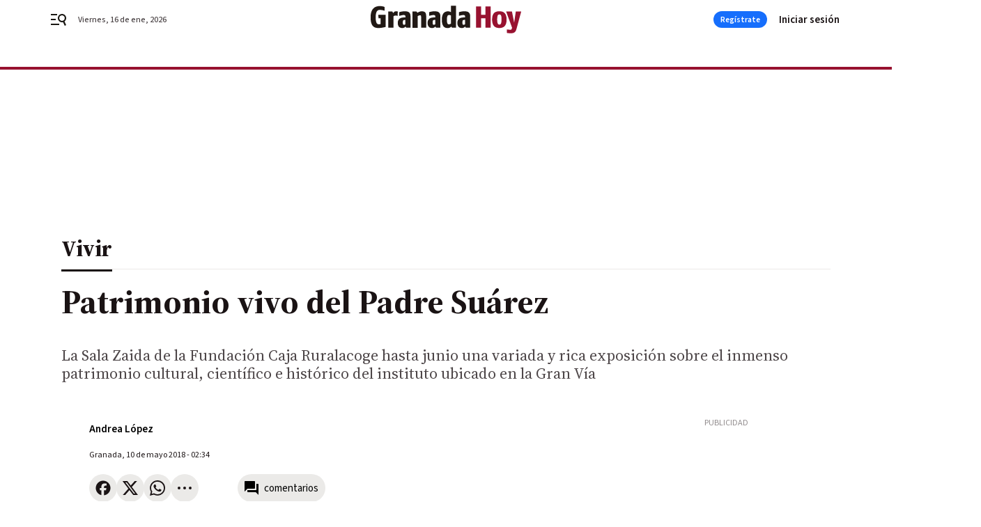

--- FILE ---
content_type: text/html; charset=UTF-8
request_url: https://www.granadahoy.com/vivir/Patrimonio-vivo-Padre-Suarez_0_1243975873.html
body_size: 38239
content:



<!doctype html>
<html lang="es">
<head>
    <!-- bbnx generated at 2026-01-17T00:47:36+01:00 -->
    <meta charset="UTF-8">
    <meta name="viewport" content="width=device-width, initial-scale=1.0">
    <meta http-equiv="X-UA-Compatible" content="ie=edge">
    <meta name="generator" content="BBT bCube NX">

    <link rel="preconnect" href="https://fonts.googleapis.com">
<link rel="preconnect" href="https://fonts.gstatic.com" crossorigin>
<link href="https://fonts.googleapis.com/css2?family=Source+Sans+3:ital,wght@0,200..900;1,200..900&family=Source+Serif+4:ital,opsz,wght@0,8..60,200..900;1,8..60,200..900&display=swap" rel="stylesheet">

    <link rel="preload" href="/granadahoy/vendor.h-9f04c90ba4f98b79ed48.js" as="script">
    <link rel="preload" href="/granadahoy/app.h-d6679221cb122c54fa4d.js" as="script">
    <link rel="preload" href="/granadahoy/app.h-767ef693bd5667912eb0.css" as="style">

    <title>Patrimonio vivo del Padre Suárez</title>
    <meta name="description" content="La Sala Zaida de la Fundación Caja Rural">            <link rel="canonical" href="https://www.granadahoy.com/vivir/Patrimonio-vivo-Padre-Suarez_0_1243975873.html">    
            
            <meta property="article:modified_time" content="2018-05-10T02:34:00+02:00">                    <meta property="article:published_time" content="2018-05-10T02:34:00+02:00">                    <meta property="article:section" content="Vivir">                    <meta name="author" content="Andrea López">                    <meta http-equiv="Content-Type" content="text/html; charset=UTF-8">                    <meta name="generator" content="BBT bCube NX">                    <meta name="keywords" content="Patrimonio, vivo, Padre, Suarez">                    <meta property="og:description" content="La Sala Zaida de la Fundación Caja Rural">                    <meta property="og:image" content="https://static.grupojoly.com/clip/d1243b0d-83b8-440a-89b5-09c2babf1ee1_facebook-aspect-ratio_default_0.jpg">                    <meta property="og:image:height" content="628">                    <meta property="og:image:width" content="1200">                    <meta property="og:site_name" content="Granada Hoy">                    <meta property="og:title" content="Patrimonio vivo del Padre Suárez">                    <meta property="og:type" content="article">                    <meta property="og:url" content="https://www.granadahoy.com/vivir/Patrimonio-vivo-Padre-Suarez_0_1243975873.html">                    <meta name="publisher" content="Granada Hoy">                    <meta http-equiv="refresh" content="600">                    <meta name="robots" content="index,follow,max-image-preview:large">                    <meta name="twitter:card" content="summary_large_image">                    <meta name="twitter:description" content="La Sala Zaida de la Fundación Caja Rural">                    <meta name="twitter:image" content="https://static.grupojoly.com/clip/d1243b0d-83b8-440a-89b5-09c2babf1ee1_twitter-aspect-ratio_default_0.jpg">                    <meta name="twitter:title" content="Patrimonio vivo del Padre Suárez">                    <link rel="shortcut icon" href="https://static.grupojoly.com/clip/2ffbd30a-88f4-4fad-91d9-16dbe65b35e5_source-aspect-ratio_default_0.jpg" type="image/x-icon">                    <link rel="apple-touch-icon" href="https://static.grupojoly.com/joly/public/file/2024/0918/09/app-launcher-granada.png">                    <link href="https://www.granadahoy.com/vivir/Patrimonio-vivo-Padre-Suarez_0_1243975873.amp.html" rel="amphtml">                    <meta property="mrf:canonical" content="https://www.granadahoy.com/vivir/Patrimonio-vivo-Padre-Suarez_0_1243975873.html">                    <meta property="mrf:authors" content="Andrea López">                    <meta property="mrf:sections" content="Vivir">                    <meta property="mrf:tags" content="noticia_id:6720620">                    <meta property="mrf:tags" content="fechapublicacion:20180510">                    <meta property="mrf:tags" content="lastmodify:">                    <meta property="mrf:tags" content="layout:noticias">                    <meta property="mrf:tags" content="accesstype:abierto">                    <meta property="mrf:tags" content="keywords:Patrimonio;vivo;Padre;Suarez">                    <meta property="mrf:tags" content="categoria:Vivir">                    <meta property="mrf:tags" content="subcategoria:sinct">            
    
    <link rel="preconnect" href="https://static.grupojoly.com">
                                    <script type="application/ld+json">{"@context":"https:\/\/schema.org","@graph":[{"@context":"https:\/\/schema.org","@type":"NewsMediaOrganization","name":"Granada Hoy","url":"https:\/\/www.granadahoy.com","logo":{"@type":"ImageObject","url":"https:\/\/www.granadahoy.com\/static\/logos\/granadahoy.svg"},"sameAs":["https:\/\/www.facebook.com\/granadahoy\/","https:\/\/twitter.com\/granadahoy","https:\/\/www.instagram.com\/diariogranadahoy","https:\/\/www.youtube.com\/channel\/UCA9I6TSCxHK8dGvfmKNql9A"],"foundingDate":"2003-09-14T00:00:00+02:00","@id":"https:\/\/www.granadahoy.com#organization"},{"@context":"https:\/\/schema.org","@type":"BreadcrumbList","name":"Patrimonio vivo del Padre Su\u00e1rez","itemListElement":[{"@type":"ListItem","position":1,"item":{"@type":"CollectionPage","url":"https:\/\/www.granadahoy.com","name":"Granada Hoy","@id":"https:\/\/www.granadahoy.com"}},{"@type":"ListItem","position":2,"item":{"@type":"CollectionPage","url":"https:\/\/www.granadahoy.com\/vivir\/","name":"Vivir","@id":"https:\/\/www.granadahoy.com\/vivir\/"}},{"@type":"ListItem","position":3,"item":{"@type":"WebPage","url":"https:\/\/www.granadahoy.com\/vivir\/Patrimonio-vivo-Padre-Suarez_0_1243975873.html","name":"Patrimonio vivo del Padre Su\u00e1rez","@id":"https:\/\/www.granadahoy.com\/vivir\/Patrimonio-vivo-Padre-Suarez_0_1243975873.html"}}],"@id":"https:\/\/www.granadahoy.com\/vivir\/Patrimonio-vivo-Padre-Suarez_0_1243975873.html#breadcrumb"},{"@context":"https:\/\/schema.org","@type":"NewsArticle","headline":"Patrimonio vivo del Padre Su\u00e1rez","url":"https:\/\/www.granadahoy.com:443\/vivir\/Patrimonio-vivo-Padre-Suarez_0_1243975873.html","datePublished":"2018-05-10T02:34:00+02:00","dateModified":"2018-05-10T02:34:00+02:00","publisher":{"@id":"https:\/\/www.granadahoy.com#organization"},"author":[{"@type":"Person","name":"Andrea L\u00f3pez"}],"mainEntityOfPage":"https:\/\/www.granadahoy.com\/vivir\/Patrimonio-vivo-Padre-Suarez_0_1243975873.html","isAccessibleForFree":true,"articleSection":["Vivir"],"articleBody":"Hay edificios que, con el paso del tiempo, adquieren casi en s\u00ed mismos vida propia, una que se ha ido forjando a lo largo de a\u00f1os, d\u00e9cadas y, en muchos casos, siglos. En este contexto aparece el Instituto Padre Su\u00e1rez que, tras 173 a\u00f1os en pie, expone desde ayer en la Sala Zaida de la Fundaci\u00f3n Caja Rural todo su patrimonio cultural, art\u00edstico, bibliogr\u00e1fico, cient\u00edfico e hist\u00f3rico. Y es que, como dec\u00eda la pel\u00edcula de Nancy Savoca y Cher: \"Si las paredes hablasen...\". As\u00ed, esta muestra pretende reflejar todo cuanto aconteci\u00f3 en el interior del edifico, dejando al desnudo algunos de los elementos m\u00e1s ricos que el Instituto Padre Su\u00e1rez alberga en su interior, como el expediente acad\u00e9mico de Federico Garc\u00eda Lorca, unos gemelos siameses de ovejas disecados en el siglo XIX o un tratado de bot\u00e1nica escrito por Dalechamps durante el siglo XVI.   El centro fue fundado en 1845 en la calle San Jer\u00f3nimo y, desde entonces, ha ido recopilando un extenso y variado patrimonio, hecho que ha logrado que recientemente en 2018 la Consejer\u00eda de Educaci\u00f3n le haya otorgado la calificaci\u00f3n de Instituto Hist\u00f3rico Educativo de Andaluc\u00eda, el \u00fanico existente en Granada.   Catorce a\u00f1os despu\u00e9s de que Alfonso XIII pusiera la primera piedra para su construcci\u00f3n comenzaron las clases en lo que por aquel entonces se conoc\u00eda como el Instituto General y T\u00e9cnico de Granada, un edificio de claro car\u00e1cter modernista que, en ese momento, a\u00fan se encontraba en construcci\u00f3n. En 1934 pas\u00f3 a adquirir la denominaci\u00f3n de \"Padre Su\u00e1rez\" en honor al jesuita Francisco Su\u00e1rez. Adem\u00e1s, el centro era el \u00fanico referente en la ense\u00f1anza secundaria de Granada hasta 1933, fecha en la que se funda el Instituto \u00c1ngel Ganivet.  Durante los a\u00f1os entre finales del siglo XIX y mediados del XX, en dicho edificio se fueron instruyendo importantes personalidades de la cultura, la pol\u00edtica y las ciencias de la sociedad de la \u00e9poca, como Andr\u00e9s Segovia (cuyo expediente refleja que decid\u00eda saltarse las clases de bachillerato para tocar la guitarra a escondidas), Francisco Ayala, Am\u00e9rico Castro, \u00c1ngel Ganivet o los hermanos Garc\u00eda Lorca: Francisco y el m\u00e1s que conocido Federico.  Adem\u00e1s, la exposici\u00f3n destaca con fuerza tambi\u00e9n la presencia de mujeres que pasaron por el Instituto, con grandes referentes como la poeta Elena Mart\u00edn Vivaldi, Asunci\u00f3n Linares, Concepci\u00f3n Morillas, Milagro Almenara o Eudoxia P\u00edriz, que se convirti\u00f3 en la primera mujer que estudi\u00f3 en la Facultad de Medicina de la Universidad de Granada.   Las colecciones expuestas en la muestra dan testimonio de la evoluci\u00f3n de un edificio desde su relevancia en el \u00e1mbito acad\u00e9mico hasta convertirse en un centro a la vanguardia de la formaci\u00f3n y la creaci\u00f3n, destacando su biblioteca, una de las m\u00e1s antiguas de Andaluc\u00eda Oriental y en cuyo interior se encuentran alrededor de 16.000 vol\u00famenes escritos en m\u00faltiples idiomas, abarcando obras del siglo XVI hasta el XX.   La exposici\u00f3n, patrocinada por la Fundaci\u00f3n Caja Rural tiene un horario de visita de lunes a s\u00e1bados de 18:30 a 21:30 y permanecer\u00e1 abierta hasta el 2 de junio.","wordCount":555,"name":"Patrimonio vivo del Padre Su\u00e1rez","description":"La Sala Zaida de la Fundaci\u00f3n Caja Rural","keywords":[],"contentLocation":[{"@type":"Place","name":"Granada"}],"image":{"@type":"ImageObject","url":"https:\/\/static.grupojoly.com\/clip\/d1243b0d-83b8-440a-89b5-09c2babf1ee1_source-aspect-ratio_default_0.jpg","name":"Granada Hoy"}}]}</script>
                <!-- New cookie policies (Marfeel) -->
<script type="text/javascript">
    if (!window.didomiConfig) {
        window.didomiConfig = {};
    }
    if (!window.didomiConfig.notice) {
        window.didomiConfig.notice = {};
    }
    if (!window.didomiConfig.app) {
        window.didomiConfig.app = {};
    }

    // time in seconds pay to reject should be valid. In this example, one day in seconds is 86400.
    window.didomiConfig.app.deniedConsentDuration = 86400;
    window.didomiConfig.notice.enable = false;
</script>
<!-- End New cookie policies (Marfeel) -->

<!-- Didomi CMP -->
<script async type="text/javascript">window.gdprAppliesGlobally=true;(function(){function a(e){if(!window.frames[e]){if(document.body&&document.body.firstChild){var t=document.body;var n=document.createElement("iframe");n.style.display="none";n.name=e;n.title=e;t.insertBefore(n,t.firstChild)}
    else{setTimeout(function(){a(e)},5)}}}function e(n,r,o,c,s){function e(e,t,n,a){if(typeof n!=="function"){return}if(!window[r]){window[r]=[]}var i=false;if(s){i=s(e,t,n)}if(!i){window[r].push({command:e,parameter:t,callback:n,version:a})}}e.stub=true;function t(a){if(!window[n]||window[n].stub!==true){return}if(!a.data){return}
        var i=typeof a.data==="string";var e;try{e=i?JSON.parse(a.data):a.data}catch(t){return}if(e[o]){var r=e[o];window[n](r.command,r.parameter,function(e,t){var n={};n[c]={returnValue:e,success:t,callId:r.callId};a.source.postMessage(i?JSON.stringify(n):n,"*")},r.version)}}
        if(typeof window[n]!=="function"){window[n]=e;if(window.addEventListener){window.addEventListener("message",t,false)}else{window.attachEvent("onmessage",t)}}}e("__tcfapi","__tcfapiBuffer","__tcfapiCall","__tcfapiReturn");a("__tcfapiLocator");(function(e){
        var t=document.createElement("script");t.id="spcloader";t.type="text/javascript";t.async=true;t.src="https://sdk.privacy-center.org/"+e+"/loader.js?target="+document.location.hostname;t.charset="utf-8";var n=document.getElementsByTagName("script")[0];n.parentNode.insertBefore(t,n)})("6e7011c3-735d-4a5c-b4d8-c8b97a71fd01")})();</script>
<!-- End Didomi CMP -->
                                    <script>
    window.adMap = {"networkCode":"","adUnitPath":"","segmentation":{"site":"","domain":"https:\/\/www.granadahoy.com","id":"6720620","type":"content","subtype":"noticias","language":"es","category":["Vivir"],"tags":[],"authors":[],"geocont":""},"bannerTop":null,"bannerUnderHeader":{"type":"html","id":1000028,"slotType":"BANNER","minimumReservedHeightMobile":115,"minimumReservedHeightDesktop":265,"name":"Top, Int, Skin RC","active":true,"code":"<div id=\"top\" class=\"henneoHB\"><\/div>\n<div id=\"int\" class=\"henneoHB\"><\/div>\n<div id=\"skin\" class=\"henneoHB\"><\/div>"},"bannerFooter":null,"afterContent":null,"skyLeft":{"type":"html","id":1000027,"slotType":"SKY","minimumReservedHeightMobile":null,"minimumReservedHeightDesktop":600,"name":"Skyizda RC","active":true,"code":"<div id=\"skyizda\" class=\"henneoHB\"><\/div>"},"skyRight":{"type":"html","id":1000026,"slotType":"SKY","minimumReservedHeightMobile":null,"minimumReservedHeightDesktop":600,"name":"Skydcha RC","active":true,"code":"<div id=\"skydcha\" class=\"henneoHB\"><\/div>"},"outOfPage":null,"list":[{"index":3,"position":{"type":"html","id":1000058,"slotType":"RECTANGLE","minimumReservedHeightMobile":250,"minimumReservedHeightDesktop":450,"name":"Intext Contenidos Noticias GH","active":true,"code":"<div class=\"adv-intext\">\n<script>function a(r){try{for(;r.parent&&r!==r.parent;)r=r.parent;return r}catch(r){return null}}var n=a(window);if(n&&n.document&&n.document.body){var s=document.createElement(\"script\");s.setAttribute(\"data-gdpr-applies\", \"${gdpr}\");s.setAttribute(\"data-consent-string\", \"${gdpr_consent}\");s.src=\"https:\/\/static.sunmedia.tv\/integrations\/ab31bd4b-8504-478f-9cb5-f24e2f71b994\/ab31bd4b-8504-478f-9cb5-f24e2f71b994.js\",s.async=!0,n.document.body.appendChild(s)}<\/script> <\/script>\n<\/div>"}}],"vastUrl":"https:\/\/vast.sunmedia.tv\/df40fa1e-ea46-48aa-9f19-57533868f398?rnd=__timestamp__&gdpr=${gdpr}&gdpr_consent=${gdpr_consent}&referrerurl=__page-url__&rw=__player-width__&rh=__player-height__&cp.schain=${supply_chain}&t=${VALUE}","adMapName":"Admap Contenidos con columna derecha Desktop GH","underRecirculationBannerLeft":null,"underRecirculationBannerRight":null} || [];
    window.adMapMobile = {"networkCode":"","adUnitPath":"","segmentation":{"site":"","domain":"https:\/\/www.granadahoy.com","id":"6720620","type":"content","subtype":"noticias","language":"es","category":["Vivir"],"tags":[],"authors":[],"geocont":""},"bannerTop":{"type":"html","id":1000024,"slotType":"BANNER","minimumReservedHeightMobile":115,"minimumReservedHeightDesktop":265,"name":"Top, Int RC","active":true,"code":"<div id=\"top\" class=\"henneoHB\"><\/div>\n<div id=\"int\" class=\"henneoHB\"><\/div>"},"bannerUnderHeader":null,"bannerFooter":null,"afterContent":null,"skyLeft":null,"skyRight":null,"outOfPage":null,"list":[{"index":3,"position":{"type":"html","id":1000013,"slotType":"RECTANGLE","minimumReservedHeightMobile":600,"minimumReservedHeightDesktop":600,"name":"Right1 RC","active":true,"code":"<div class=\"henneoHB henneoHB-right\" ><\/div>"}},{"index":6,"position":{"type":"html","id":1000058,"slotType":"RECTANGLE","minimumReservedHeightMobile":250,"minimumReservedHeightDesktop":450,"name":"Intext Contenidos Noticias GH","active":true,"code":"<div class=\"adv-intext\">\n<script>function a(r){try{for(;r.parent&&r!==r.parent;)r=r.parent;return r}catch(r){return null}}var n=a(window);if(n&&n.document&&n.document.body){var s=document.createElement(\"script\");s.setAttribute(\"data-gdpr-applies\", \"${gdpr}\");s.setAttribute(\"data-consent-string\", \"${gdpr_consent}\");s.src=\"https:\/\/static.sunmedia.tv\/integrations\/ab31bd4b-8504-478f-9cb5-f24e2f71b994\/ab31bd4b-8504-478f-9cb5-f24e2f71b994.js\",s.async=!0,n.document.body.appendChild(s)}<\/script> <\/script>\n<\/div>"}},{"index":10,"position":{"type":"html","id":1000014,"slotType":"RECTANGLE","minimumReservedHeightMobile":600,"minimumReservedHeightDesktop":600,"name":"Right2 RC","active":true,"code":"<div class=\"henneoHB henneoHB-right\" ><\/div>"}},{"index":14,"position":{"type":"html","id":1000015,"slotType":"RECTANGLE","minimumReservedHeightMobile":600,"minimumReservedHeightDesktop":600,"name":"Right3 RC","active":true,"code":"<div class=\"henneoHB henneoHB-right\" ><\/div>"}},{"index":18,"position":{"type":"html","id":1000016,"slotType":"RECTANGLE","minimumReservedHeightMobile":600,"minimumReservedHeightDesktop":600,"name":"Right4 RC","active":true,"code":"<div class=\"henneoHB henneoHB-right\" ><\/div>"}}],"vastUrl":"https:\/\/vast.sunmedia.tv\/df40fa1e-ea46-48aa-9f19-57533868f398?rnd=__timestamp__&gdpr=${gdpr}&gdpr_consent=${gdpr_consent}&referrerurl=__page-url__&rw=__player-width__&rh=__player-height__&cp.schain=${supply_chain}&t=${VALUE}","adMapName":"Admap Contenidos Mobile GH","underRecirculationBannerLeft":null,"underRecirculationBannerRight":null} || [];
</script>
                        
            <!-- Tag per site - Google Analytics -->

    
    <!-- Google Analytics -->
    <script>
        window.dataLayer = window.dataLayer || [];
        window.dataLayer.push({
                        'site': 'grh',                        'categoria': 'Vivir',                        'subcategoria': '',                        'secundarias': '',                        'section': 'Vivir',                        'platform': 'Desktop',                        'layout': 'noticias',                        'createdby': '',                        'titular': 'Patrimonio-vivo-del-Padre-Suárez',                        'fechapublicacion': '20180510',                        'lastmodify': '',                        'keywords': 'Patrimonio,vivo,Padre,Suarez',                        'noticia_id': '6720620',                        'seotag': '',                        'title': 'Patrimonio vivo del Padre Suárez',                        'firma': 'Andrea López',                        'media_id': '409',                        'author': '',                        'user': '',                        'image': '',                        'canonical': 'https://www.granadahoy.com/vivir/Patrimonio-vivo-Padre-Suarez_0_1243975873.html',                        'template': 'normal',                        'op_column': '',                        'fechadeactualizacion': '2018-05-10 05:03:22',                        'accesstype': 'abierto',                        'mediatype': '',                        'user_logged': '0',                        'user_id': '',                        'ga_id': '',                        'su': '',                        'kid': ''                    });
    </script>
    <script>
    function updateDataLayerPlatform() {
        const isMobile = detectMob();
        if (isMobile) {
            window.dataLayer.push({ 'platform': 'Mobile' });
        }
    }

    function detectMob() {
        const toMatch = [
            /Android/i,
            /webOS/i,
            /iPhone/i,
            /iPad/i,
            /iPod/i,
            /BlackBerry/i,
            /Windows Phone/i
        ];

        return toMatch.some((toMatchItem) => {
            return navigator.userAgent.match(toMatchItem);
        });
    }

    updateDataLayerPlatform();
    </script>

    <!-- Google Tag Manager -->
    <script>
    window.jolTagManagerId = "GTM-57FMMR";
    (function (w, d, s, l, i) {
        w[l] = w[l] || [];
        w[l].push({ 'gtm.start': new Date().getTime(), event: 'gtm.js' });
        const f = d.getElementsByTagName(s)[0],
            j = d.createElement(s),
            dl = l != 'dataLayer' ? '&l=' + l : '';
        j.src = 'https://www.googletagmanager.com/gtm.js?id=' + i + dl;
        j.async = 'true';
        f.parentNode.insertBefore(j, f);
    })(window, document, 'script', 'dataLayer', 'GTM-57FMMR');
    </script>
    <!-- End Google Tag Manager -->

<!-- Google Tag Manager (Alayans -> Addoor) - https://mgr.bitban.com/issues/129004 -->
<script>(function(w,d,s,l,i){w[l]=w[l]||[]; w[l].push({'gtm.start':new Date().getTime(), event:'gtm.js'});var f=d.getElementsByTagName(s)[0],j=d.createElement(s), dl=l!='dataLayer'?'&l='+l:'';j.async=true;j.src='https://www.googletagmanager.com/gtm.js?id='+i+dl;f.parentNode.insertBefore(j,f);
    })(window,document, 'script', 'dataLayer', 'GTM-P3BNRJ4L'); </script>
<!-- End Google Tag Manager -->
    
                        <style>
        #related-6720620 {
            display: none;
        }
    </style>
    <link rel="preload" href="/granadahoy/brick/hot-topics-joly-default-brick.h-7149aa2a336c4862a095.css" as="style"><link rel="preload" href="/granadahoy/brick/header-joly-default-brick.h-f66ddb685ec491a2d51a.css" as="style"><link rel="preload" href="/granadahoy/brick/footer-joly-default-brick.h-23081ad91b02830b2baf.css" as="style"><link rel='stylesheet' href='/granadahoy/brick/hot-topics-joly-default-brick.h-7149aa2a336c4862a095.css'><link rel='stylesheet' href='/granadahoy/brick/header-joly-default-brick.h-f66ddb685ec491a2d51a.css'><link rel='stylesheet' href='/granadahoy/brick/footer-joly-default-brick.h-23081ad91b02830b2baf.css'>

    <link rel="stylesheet" href="/granadahoy/app.h-767ef693bd5667912eb0.css">

                
                                
                    <!-- Seedtag Config -->
<script defer>
!function(){window.hb_now=Date.now();var e=document.getElementsByTagName("script")[0],t="https://hb.20m.es/stable/config/grupojoly.com/desktop-mobile.min.js";
window.location.search.match(/hb_test=true/)&&(t=t.replace("/stable/","/test/"));var n=document.createElement("script");n.async=!0,n.src=t,e.parentNode.insertBefore(n,e)}();
</script>
<!-- Indigitall -->
<script defer type="text/javascript" src="/static/indigitall/sdk.min.js"></script>
<script defer type="text/javascript" src="/static/indigitall/worker.min.js"></script>
<!-- GFK -->

    
    <script defer type="text/javascript">
        var gfkS2sConf = {
            media: "GranadahoyWeb",
            url: "//es-config.sensic.net/s2s-web.js",
            type:     "WEB",
            logLevel: "none"
        };

        (function (w, d, c, s, id, v) {
            if (d.getElementById(id)) {
                return;
            }

            w.gfkS2sConf = c;
            w[id] = {};
            w[id].agents = [];
            var api = ["playStreamLive", "playStreamOnDemand", "stop", "skip", "screen", "volume", "impression"];
            w.gfks = (function () {
                function f(sA, e, cb) {
                    return function () {
                        sA.p = cb();
                        sA.queue.push({f: e, a: arguments});
                    };
                }
                function s(c, pId, cb) {
                    var sA = {queue: [], config: c, cb: cb, pId: pId};
                    for (var i = 0; i < api.length; i++) {
                        var e = api[i];
                        sA[e] = f(sA, e, cb);
                    }
                    return sA;
                }
                return s;
            }());
            w[id].getAgent = function (cb, pId) {
                var a = {
                    a: new w.gfks(c, pId || "", cb || function () {
                        return 0;
                    })
                };
                function g(a, e) {
                    return function () {
                        return a.a[e].apply(a.a, arguments);
                    }
                }
                for (var i = 0; i < api.length; i++) {
                    var e = api[i];
                    a[e] = g(a, e);
                }
                w[id].agents.push(a);
                return a;
            };

            var lJS = function (eId, url) {
                var tag = d.createElement(s);
                var el = d.getElementsByTagName(s)[0];
                tag.id = eId;
                tag.async = true;
                tag.type = 'text/javascript';
                tag.src = url;
                el.parentNode.insertBefore(tag, el);
            };

            if (c.hasOwnProperty(v)) {lJS(id + v, c[v]);}
            lJS(id, c.url);
        })(window, document, gfkS2sConf, 'script', 'gfkS2s', 'visUrl');
    </script>
    <script defer type="text/javascript">
        var agent = gfkS2s.getAgent();
        let c1 = window.location.hostname.replace("www.", "");
        let c2 = "homepage";
        if (window.location.pathname.length > 1) {
            c2 = window.location.pathname;
            if (window.location.pathname.lastIndexOf("/") > 0) {
                c2 = window.location.pathname.substring(1, window.location.pathname.lastIndexOf("/"));
            }
        }
        var customParams = {
            c1: c1,
            c2: c2
        }

        agent.impression("default", customParams);
    </script>
<!-- Marfeel head-->
<script defer type="text/javascript">
    function e(e){var t=!(arguments.length>1&&void 0!==arguments[1])||arguments[1],c=document.createElement("script");c.src=e,t?c.type="module":(c.async=!0,c.type="text/javascript",c.setAttribute("nomodule",""));var n=document.getElementsByTagName("script")[0];n.parentNode.insertBefore(c,n)}function t(t,c,n){var a,o,r;null!==(a=t.marfeel)&&void 0!==a||(t.marfeel={}),null!==(o=(r=t.marfeel).cmd)&&void 0!==o||(r.cmd=[]),t.marfeel.config=n,t.marfeel.config.accountId=c;var i="https://sdk.mrf.io/statics";e("".concat(i,"/marfeel-sdk.js?id=").concat(c),!0),e("".concat(i,"/marfeel-sdk.es5.js?id=").concat(c),!1)}!function(e,c){var n=arguments.length>2&&void 0!==arguments[2]?arguments[2]:{};t(e,c,n)}(window,3358,{} /*config*/);
</script>

<!-- Interstitial Adgage -->
    <script defer src="https://cdn.adkaora.space/grupojoly/generic/prod/adk-init.js" data-version="v3" type="text/javascript"></script>
<!-- Besocy head -->
<script>
(function(d,s,id,h,t){
    var js,r,djs = d.getElementsByTagName(s)[0];
    if (d.getElementById(id)) {return;}
    js = d.createElement('script');js.id =id;js.async=1;
    js.h=h;js.t=t;
    r=encodeURI(btoa(d.referrer));
    js.src="//"+h+"/pixel/js/"+t+"/"+r;
    djs.parentNode.insertBefore(js, djs);
}(document, 'script', 'dogtrack-pixel','joly.spxl.socy.es', 'JOLYOzD0eCrpfv'));
</script>
<!-- Besocy head -->

<!-- Permutive -->


        
<script defer type="text/javascript" src="https://cdns.gigya.com/js/gigya.js?apiKey=3_xnGDOKQhlk3AWEjt52tCmRrZVTZ1lkV38S2Uw4B591rLt7tBR946DRiqNdGtbWqD">
    {
        'lang': 'es',
        'sessionExpiration': 2592000,
    }
</script>
        
    <style>@media all and (max-width: 768px) {#id-bannerTop { min-height: 115px; }} </style>
<style>@media all and (min-width: 769px) {#id-bannerUnderHeader { min-height: 265px; }} </style>
<style>@media all and (min-width: 1100px) {#id-1000058-advertising--desktop { min-height: 486px; }} </style>
<style>@media all and (max-width: 1099px) {#id-1000013-advertising--mobile { min-height: 636px; }} </style>
<style>@media all and (max-width: 1099px) {#id-1000058-advertising--mobile { min-height: 286px; }} </style>
</head>


<body class="web-mode granadahoy  sky-grid sky-grid-content">

  
      <!-- Global site tag (gtag.js) - Google Analytics -->

    <!-- Google Tag Manager (noscript) -->
    <noscript><iframe src="https://www.googletagmanager.com/ns.html?id=GTM-57FMMR"
                      height="0" width="0" style="display:none;visibility:hidden"></iframe></noscript>
    <!-- End Google Tag Manager (noscript) -->
  
        
            <!-- Begin comScore Tag -->
        <script>
            var _comscore = _comscore || [];
            _comscore.push({ c1: "2", c2: "14621244" });
            (function() {
                var s = document.createElement("script"), el = document.getElementsByTagName("script")[0]; s.async = true;
                s.src = "https://sb.scorecardresearch.com/cs/14621244/beacon.js";
                el.parentNode.insertBefore(s, el);
            })();
        </script>
        <noscript>
            <img src="https://sb.scorecardresearch.com/p?c1=2&c2=14621244&cv=3.6&cj=1" alt="comScore">
        </noscript>
        <!-- End comScore Tag -->
    
  
  
<div id="app">
    <page-variables :content-id="6720620"                    :running-in-showroom="false"
                    :site-url="&quot;https:\/\/www.granadahoy.com&quot;"
                    :site="{&quot;id&quot;:18,&quot;name&quot;:&quot;Granada Hoy&quot;,&quot;alias&quot;:&quot;granadahoy&quot;,&quot;url&quot;:&quot;https:\/\/www.granadahoy.com&quot;,&quot;staticUrl&quot;:null,&quot;scheme&quot;:&quot;https&quot;,&quot;mediaId&quot;:8}"
                    :preview="false"
                    :feature-flags="{&quot;CmsAuditLog.enabled&quot;:true,&quot;ManualContentIdInBoardsAndComposition.enabled&quot;:true,&quot;ShowLanguageToolFAB.Enabled&quot;:true}"></page-variables>
                                            <nx-paywall-manager :content-id="6720620"></nx-paywall-manager>
            <nx-paywall-version-testing></nx-paywall-version-testing>
            
            
                        <aside id="id-bannerTop" data-ad-type="bannerTop">
                <nx-advertising-position type="bannerTop"></nx-advertising-position>
            </aside>
            
            
            
        
            <div class="top_container">
                        <nav aria-label="Saltar al contenido">
                <a href="#content-body" tabindex="0" class="sr-only gl-accessibility">Ir al contenido</a>
            </nav>
            
                                            
                

            
                                            
                
<nx-header-joly-default inline-template>
    <header class="bbnx-header granadahoy  "
            :class="{
            'sticky': this.headerSticky,
            'stickeable': this.headerStickable,
            'open_menu': this.openMenu,
            'open_search': this.openSearch }">
        <div class="bbnx-header-wrapper">
            <button class="burger"
                    aria-expanded="false"
                    @click.stop="toggleMenu"
                    aria-label="header.menu.open">
                <span class="sr-only">header.menu.open</span>
                <svg width="24" height="24" viewBox="0 0 24 24" fill="none" xmlns="http://www.w3.org/2000/svg">
<path fill-rule="evenodd" clip-rule="evenodd" d="M10 4H1V6H10V4ZM13 18H1V20H13V18ZM1 11H8V13H1V11ZM22.6453 12.0163C23.7635 8.89772 22.15 5.46926 19.0388 4.35308C15.9275 3.23699 12.4933 4.85461 11.3627 7.96875C10.2322 11.0829 11.8322 14.5178 14.939 15.6462C16.1126 16.0666 17.3318 16.0999 18.4569 15.8118L20.8806 21L22.9881 20.0095L20.5604 14.812C21.4838 14.1292 22.2237 13.1761 22.6453 12.0163ZM13.3081 8.64794C14.061 6.60972 16.3173 5.56022 18.3531 6.30143C20.3991 7.05629 21.4422 9.32957 20.6794 11.3795L20.6208 11.5266C19.8047 13.463 17.6031 14.4318 15.6213 13.6973C13.5898 12.9445 12.5552 10.6862 13.3081 8.64794Z" fill="#1A1813"/>
</svg>

            </button>
            <span class="register-date register-date--xl A-100-500-500-N" v-text="dateTimeNow"></span>
                        <a href="/" class="logo" title="Ir a Granada Hoy">
                                                            <svg width="400" height="74" viewBox="0 0 400 74" fill="none" xmlns="http://www.w3.org/2000/svg">
<path d="M318.641 58.963H305.106V33.8043H293.613V58.963H280.077V2.1353H293.613V24.4829H305.106V2.1353H318.641V58.9687M361.17 37.1301C361.17 55.7786 351.849 59.6078 341.888 59.6078C331.928 59.6078 322.606 55.524 322.606 37.1301C322.606 18.7362 331.803 15.1615 341.888 15.1615C351.724 15.0314 361.046 18.8663 361.17 37.1301ZM347.635 37.1301C347.635 25.7612 345.972 23.7193 341.888 23.7193C338.059 23.7193 336.142 26.0157 336.142 37.1301C336.142 48.2445 338.568 50.5409 341.888 50.5409C345.209 50.5409 347.635 48.4991 347.635 37.1301ZM399.994 15.8006L387.353 62.1587C384.672 71.8648 380.328 73.5277 372.285 73.5277C368.834 73.5277 365.26 73.2732 361.815 72.7641L361.685 63.4427C361.685 63.4427 368.071 64.2063 370.882 64.2063C373.308 64.2063 374.332 63.8217 374.971 61.3952L375.611 58.7141L359.903 15.8006H375.356L381.227 45.4277L385.571 15.6706L400 15.8006H399.994Z" fill="#981230"/>
<path d="M39.9723 56.7911C39.9723 56.7911 29.6271 59.6022 21.8385 59.6022C13.1563 59.6022 0 59.0931 0 31.1233C0 4.9408 14.8136 1.36609 24.7798 1.36609C32.8229 1.36609 37.4213 3.92269 37.4213 3.92269V13.7531C33.3376 12.3504 28.9936 11.4567 24.6497 11.4567C18.3939 11.4567 13.5409 14.6468 13.5409 31.3778C13.5409 48.1088 18.1394 49.7661 22.0987 49.7661C23.6316 49.6416 25.1644 49.5116 26.6972 49.1269V33.7987H21.205L20.3114 24.4773H39.9779V56.7854M72.0315 27.4128C70.2442 26.7737 68.3268 26.5192 66.5394 26.5192C64.3674 26.5192 62.3255 27.1583 60.6626 28.4366V58.9574H47.1274V15.9251H57.9816L59.899 20.3935C59.899 20.3935 61.6864 15.1559 67.5632 15.1559C69.096 15.1559 70.7533 15.4104 72.1617 15.9195L72.0315 27.4128ZM94.7638 58.8273L92.7219 55.6372C90.8044 58.1938 87.7388 59.5965 84.6788 59.721C79.6957 59.721 72.1617 58.3182 72.1617 45.8011C72.1617 33.284 82.7613 31.6267 88.3836 31.6267H92.473V28.6911C92.473 26.2646 91.4492 25.1164 88.0046 25.1164C83.7908 25.1164 76.1266 27.4128 76.1266 27.4128V17.5767C76.1266 17.5767 83.4062 15.1502 90.8158 15.1502C99.498 15.1502 106.014 17.5767 106.014 28.1764V58.8273H94.7638ZM92.4674 38.0125L89.9108 38.1426C86.5906 38.2727 85.4424 39.6754 85.4424 45.292C85.4424 49.8905 86.7207 51.1688 88.7626 51.1688C90.0409 51.0387 91.3192 50.5297 92.4674 49.7661V38.0125ZM147.638 58.9574H134.103V29.3303C134.103 26.6492 133.594 25.88 131.422 25.88C128.61 25.88 125.036 27.9219 125.036 27.9219V59.0818H111.24V15.9251H121.97L124.527 19.2453C127.847 16.6887 131.936 15.1559 136.275 15.1559C143.554 15.1559 147.513 18.7306 147.513 26.5248L147.643 58.963L147.638 58.9574ZM185.184 58.8273H173.945L171.903 55.6372C169.985 58.1938 166.92 59.5965 163.854 59.721C158.871 59.721 151.337 58.3182 151.337 45.8011C151.337 33.284 161.937 31.6267 167.553 31.6267H171.767V28.6911C171.767 26.2646 170.743 25.1164 167.299 25.1164C163.085 25.1164 155.421 27.4128 155.421 27.4128V17.5767C155.421 17.5767 162.7 15.1502 170.11 15.1502C178.792 15.1502 185.308 17.5767 185.308 28.1764L185.178 58.8273H185.184ZM171.648 38.0125L169.092 38.1426C165.772 38.2727 164.623 39.6754 164.623 45.292C164.623 49.8905 165.902 51.1688 167.944 51.1688C169.346 51.0387 170.625 50.5297 171.648 49.7661V38.0125ZM226.949 58.8273H216.095L214.307 55.8917C211.881 58.4483 208.431 59.8511 204.986 59.721C199.109 59.721 189.149 58.4427 189.149 37.4978C189.149 16.553 200.772 15.2747 206.264 15.2747C208.821 15.2747 211.242 16.0382 213.289 17.4466V0.472412H226.824L226.955 58.833L226.949 58.8273ZM213.414 47.9731V26.259C212.011 25.4954 210.478 25.1108 208.945 25.1108C205.116 25.1108 202.689 26.3891 202.689 37.4978C202.689 48.6066 204.986 49.8849 208.306 49.8849C210.224 49.6303 212.011 48.9912 213.414 47.9674V47.9731ZM253.007 58.9574L250.965 55.6372C249.048 58.1938 245.988 59.5965 242.922 59.721C237.939 59.721 230.405 58.3182 230.405 45.8011C230.405 33.284 241.005 31.6267 246.627 31.6267H250.841V28.6911C250.841 26.2646 249.817 25.1164 246.372 25.1164C242.158 25.1164 234.494 27.4128 234.494 27.4128V17.5767C234.494 17.5767 241.774 15.1502 249.183 15.1502C257.866 15.1502 264.382 17.5767 264.382 28.1764L264.251 58.9574H253.007ZM250.711 38.0125L248.154 38.1426C244.834 38.2727 243.686 39.6754 243.686 45.292C243.686 49.8905 244.964 51.1688 247.006 51.1688C248.284 51.0387 249.562 50.5297 250.711 49.7661V38.0125Z" fill="#211915"/>
</svg>

                                                    </a>
                            <ul class="navigation">
                                            <li class="navigation-item">
                                                            <a class="navigation-item-title A-200-700-500-C" title="Granada"
                                   href="https://www.granadahoy.com/granada/"
                                                                      rel="noreferrer">
                                   Granada
                                                                   </a>
                                                                                </li>
                                            <li class="navigation-item">
                                                            <a class="navigation-item-title A-200-700-500-C" title="Provincia"
                                   href="https://www.granadahoy.com/provincia/"
                                                                      rel="noreferrer">
                                   Provincia
                                                                          <span class="navigation-item-icon"><svg height="5" viewBox="0 0 10 5" width="10" xmlns="http://www.w3.org/2000/svg"><path d="m0 0 5 5 5-5z"/></svg>
</span>
                                                                   </a>
                                                                                        <ul class="navigation-item-children" aria-expanded="true">
                                                                            <li>
                                                                                            <a class="navigation-item-children-title A-200-300-500-N"
                                                   title="Costa Tropical"
                                                   href="https://www.granadahoy.com/costa_tropical/"
                                                                                                       rel="noreferrer">
                                                   Costa Tropical
                                                </a>
                                                                                    </li>
                                                                            <li>
                                                                                            <a class="navigation-item-children-title A-200-300-500-N"
                                                   title="Sierra Nevada"
                                                   href="https://www.granadahoy.com/sierra_nevada/"
                                                                                                       rel="noreferrer">
                                                   Sierra Nevada
                                                </a>
                                                                                    </li>
                                                                    </ul>
                                                    </li>
                                            <li class="navigation-item">
                                                            <a class="navigation-item-title A-200-700-500-C" title="Vivir"
                                   href="https://www.granadahoy.com/vivir/"
                                                                      rel="noreferrer">
                                   Vivir
                                                                   </a>
                                                                                </li>
                                            <li class="navigation-item">
                                                            <a class="navigation-item-title A-200-700-500-C" title="Andalucía"
                                   href="https://www.granadahoy.com/andalucia/"
                                                                      rel="noreferrer">
                                   Andalucía
                                                                          <span class="navigation-item-icon"><svg height="5" viewBox="0 0 10 5" width="10" xmlns="http://www.w3.org/2000/svg"><path d="m0 0 5 5 5-5z"/></svg>
</span>
                                                                   </a>
                                                                                        <ul class="navigation-item-children" aria-expanded="true">
                                                                            <li>
                                                                                            <a class="navigation-item-children-title A-200-300-500-N"
                                                   title="Almería"
                                                   href="https://www.diariodealmeria.es/almeria/"
                                                   target="_blank"                                                    rel="noreferrer">
                                                   Almería
                                                </a>
                                                                                    </li>
                                                                            <li>
                                                                                            <a class="navigation-item-children-title A-200-300-500-N"
                                                   title="Cádiz"
                                                   href="https://www.diariodecadiz.es/cadiz/"
                                                   target="_blank"                                                    rel="noreferrer">
                                                   Cádiz
                                                </a>
                                                                                    </li>
                                                                            <li>
                                                                                            <a class="navigation-item-children-title A-200-300-500-N"
                                                   title="Córdoba"
                                                   href="https://www.eldiadecordoba.es/cordoba/"
                                                   target="_blank"                                                    rel="noreferrer">
                                                   Córdoba
                                                </a>
                                                                                    </li>
                                                                            <li>
                                                                                            <a class="navigation-item-children-title A-200-300-500-N"
                                                   title="Granada"
                                                   href="https://www.granadahoy.com/granada/"
                                                                                                       rel="noreferrer">
                                                   Granada
                                                </a>
                                                                                    </li>
                                                                            <li>
                                                                                            <a class="navigation-item-children-title A-200-300-500-N"
                                                   title="Huelva"
                                                   href="https://www.huelvainformacion.es/huelva/"
                                                   target="_blank"                                                    rel="noreferrer">
                                                   Huelva
                                                </a>
                                                                                    </li>
                                                                            <li>
                                                                                            <a class="navigation-item-children-title A-200-300-500-N"
                                                   title="Jaén"
                                                   href="https://www.jaenhoy.es/jaen/"
                                                   target="_blank"                                                    rel="noreferrer">
                                                   Jaén
                                                </a>
                                                                                    </li>
                                                                            <li>
                                                                                            <a class="navigation-item-children-title A-200-300-500-N"
                                                   title="Málaga"
                                                   href="https://www.malagahoy.es/malaga/"
                                                   target="_blank"                                                    rel="noreferrer">
                                                   Málaga
                                                </a>
                                                                                    </li>
                                                                            <li>
                                                                                            <a class="navigation-item-children-title A-200-300-500-N"
                                                   title="Sevilla"
                                                   href="https://www.diariodesevilla.es/sevilla/"
                                                   target="_blank"                                                    rel="noreferrer">
                                                   Sevilla
                                                </a>
                                                                                    </li>
                                                                    </ul>
                                                    </li>
                                            <li class="navigation-item">
                                                            <a class="navigation-item-title A-200-700-500-C" title="Economía"
                                   href="https://www.granadahoy.com/economia/"
                                                                      rel="noreferrer">
                                   Economía
                                                                   </a>
                                                                                </li>
                                            <li class="navigation-item">
                                                            <a class="navigation-item-title A-200-700-500-C" title="Actual"
                                   href="https://www.granadahoy.com/ocio/"
                                                                      rel="noreferrer">
                                   Actual
                                                                          <span class="navigation-item-icon"><svg height="5" viewBox="0 0 10 5" width="10" xmlns="http://www.w3.org/2000/svg"><path d="m0 0 5 5 5-5z"/></svg>
</span>
                                                                   </a>
                                                                                        <ul class="navigation-item-children" aria-expanded="true">
                                                                            <li>
                                                                                            <a class="navigation-item-children-title A-200-300-500-N"
                                                   title="Festival de Granada"
                                                   href="https://www.granadahoy.com/festival_internacional_de_musica_y_danza/"
                                                                                                       rel="noreferrer">
                                                   Festival de Granada
                                                </a>
                                                                                    </li>
                                                                    </ul>
                                                    </li>
                                            <li class="navigation-item">
                                                            <a class="navigation-item-title A-200-700-500-C" title="Sociedad"
                                   href="https://www.granadahoy.com/sociedad/"
                                                                      rel="noreferrer">
                                   Sociedad
                                                                          <span class="navigation-item-icon"><svg height="5" viewBox="0 0 10 5" width="10" xmlns="http://www.w3.org/2000/svg"><path d="m0 0 5 5 5-5z"/></svg>
</span>
                                                                   </a>
                                                                                        <ul class="navigation-item-children" aria-expanded="true">
                                                                            <li>
                                                                                            <a class="navigation-item-children-title A-200-300-500-N"
                                                   title="Salud"
                                                   href="https://www.granadahoy.com/salud/"
                                                                                                       rel="noreferrer">
                                                   Salud
                                                </a>
                                                                                    </li>
                                                                            <li>
                                                                                            <a class="navigation-item-children-title A-200-300-500-N"
                                                   title="Medio Ambiente"
                                                   href="https://www.granadahoy.com/medio-ambiente/"
                                                                                                       rel="noreferrer">
                                                   Medio Ambiente
                                                </a>
                                                                                    </li>
                                                                            <li>
                                                                                            <a class="navigation-item-children-title A-200-300-500-N"
                                                   title="Motor"
                                                   href="https://www.granadahoy.com/motor/"
                                                                                                       rel="noreferrer">
                                                   Motor
                                                </a>
                                                                                    </li>
                                                                            <li>
                                                                                            <a class="navigation-item-children-title A-200-300-500-N"
                                                   title="Tecnología y Ciencia"
                                                   href="https://www.granadahoy.com/tecnologia/"
                                                                                                       rel="noreferrer">
                                                   Tecnología y Ciencia
                                                </a>
                                                                                    </li>
                                                                            <li>
                                                                                            <a class="navigation-item-children-title A-200-300-500-N"
                                                   title="De compras"
                                                   href="https://www.diariodesevilla.es/de_compras/"
                                                                                                       rel="noreferrer">
                                                   De compras
                                                </a>
                                                                                    </li>
                                                                    </ul>
                                                    </li>
                                            <li class="navigation-item">
                                                            <a class="navigation-item-title A-200-700-500-C" title="Deportes"
                                   href="https://www.granadahoy.com/deportes/"
                                                                      rel="noreferrer">
                                   Deportes
                                                                          <span class="navigation-item-icon"><svg height="5" viewBox="0 0 10 5" width="10" xmlns="http://www.w3.org/2000/svg"><path d="m0 0 5 5 5-5z"/></svg>
</span>
                                                                   </a>
                                                                                        <ul class="navigation-item-children" aria-expanded="true">
                                                                            <li>
                                                                                            <a class="navigation-item-children-title A-200-300-500-N"
                                                   title="Granada CF"
                                                   href="https://www.granadahoy.com/granadacf/"
                                                                                                       rel="noreferrer">
                                                   Granada CF
                                                </a>
                                                                                    </li>
                                                                            <li>
                                                                                            <a class="navigation-item-children-title A-200-300-500-N"
                                                   title="Covirán Granada"
                                                   href="https://www.granadahoy.com/coviran-granada/"
                                                                                                       rel="noreferrer">
                                                   Covirán Granada
                                                </a>
                                                                                    </li>
                                                                    </ul>
                                                    </li>
                                            <li class="navigation-item">
                                                            <a class="navigation-item-title A-200-700-500-C" title="Opinión"
                                   href="https://www.granadahoy.com/opinion/"
                                                                      rel="noreferrer">
                                   Opinión
                                                                          <span class="navigation-item-icon"><svg height="5" viewBox="0 0 10 5" width="10" xmlns="http://www.w3.org/2000/svg"><path d="m0 0 5 5 5-5z"/></svg>
</span>
                                                                   </a>
                                                                                        <ul class="navigation-item-children" aria-expanded="true">
                                                                            <li>
                                                                                            <a class="navigation-item-children-title A-200-300-500-N"
                                                   title="Editorial"
                                                   href="https://www.granadahoy.com/opinion/editorial/"
                                                                                                       rel="noreferrer">
                                                   Editorial
                                                </a>
                                                                                    </li>
                                                                            <li>
                                                                                            <a class="navigation-item-children-title A-200-300-500-N"
                                                   title="Artículos"
                                                   href="https://www.granadahoy.com/opinion/articulos/"
                                                                                                       rel="noreferrer">
                                                   Artículos
                                                </a>
                                                                                    </li>
                                                                            <li>
                                                                                            <a class="navigation-item-children-title A-200-300-500-N"
                                                   title="Tribuna"
                                                   href="https://www.granadahoy.com/opinion/tribuna/"
                                                                                                       rel="noreferrer">
                                                   Tribuna
                                                </a>
                                                                                    </li>
                                                                            <li>
                                                                                            <a class="navigation-item-children-title A-200-300-500-N"
                                                   title="Análisis"
                                                   href="https://www.granadahoy.com/opinion/analisis/"
                                                                                                       rel="noreferrer">
                                                   Análisis
                                                </a>
                                                                                    </li>
                                                                    </ul>
                                                    </li>
                                    </ul>
            
            <nx-header-user-button v-if="webHasUsers"
                                   site-url="https://www.granadahoy.com"
                                   class="user  header-user-button--right">
            </nx-header-user-button>
            <div class="register">
                <span v-if="!currentUser" class="register-date register-date--xs A-100-500-500-N" v-text="dateTimeNow"></span>
                <button v-cloak v-if="!currentUser && webHasUsers && viewButtonRegister" class="register-button A-100-700-500-N"
                        @click="goToRegister">Regístrate</button>
            </div>
        </div>

        <div class="burger-menu">
            <div class="burger-menu-header">
                <button class="burger-menu-header--close"
                        aria-expanded="false"
                        @click="closeMenuAndSearch"
                        aria-label="Cerrar navegación">
                    <svg height="10" viewBox="0 0 12 10" width="12" xmlns="http://www.w3.org/2000/svg"><path d="m17 8.00714286-1.0071429-1.00714286-3.9928571 3.9928571-3.99285714-3.9928571-1.00714286 1.00714286 3.9928571 3.99285714-3.9928571 3.9928571 1.00714286 1.0071429 3.99285714-3.9928571 3.9928571 3.9928571 1.0071429-1.0071429-3.9928571-3.9928571z" transform="translate(-6 -7)"/></svg>
                </button>
                <a href="/" class="burger-menu-header--logo"
                   aria-hidden="true">
                                            <svg width="400" height="74" viewBox="0 0 400 74" fill="none" xmlns="http://www.w3.org/2000/svg">
<path d="M318.641 58.963H305.106V33.8043H293.613V58.963H280.077V2.1353H293.613V24.4829H305.106V2.1353H318.641V58.9687M361.17 37.1301C361.17 55.7786 351.849 59.6078 341.888 59.6078C331.928 59.6078 322.606 55.524 322.606 37.1301C322.606 18.7362 331.803 15.1615 341.888 15.1615C351.724 15.0314 361.046 18.8663 361.17 37.1301ZM347.635 37.1301C347.635 25.7612 345.972 23.7193 341.888 23.7193C338.059 23.7193 336.142 26.0157 336.142 37.1301C336.142 48.2445 338.568 50.5409 341.888 50.5409C345.209 50.5409 347.635 48.4991 347.635 37.1301ZM399.994 15.8006L387.353 62.1587C384.672 71.8648 380.328 73.5277 372.285 73.5277C368.834 73.5277 365.26 73.2732 361.815 72.7641L361.685 63.4427C361.685 63.4427 368.071 64.2063 370.882 64.2063C373.308 64.2063 374.332 63.8217 374.971 61.3952L375.611 58.7141L359.903 15.8006H375.356L381.227 45.4277L385.571 15.6706L400 15.8006H399.994Z" fill="#981230"/>
<path d="M39.9723 56.7911C39.9723 56.7911 29.6271 59.6022 21.8385 59.6022C13.1563 59.6022 0 59.0931 0 31.1233C0 4.9408 14.8136 1.36609 24.7798 1.36609C32.8229 1.36609 37.4213 3.92269 37.4213 3.92269V13.7531C33.3376 12.3504 28.9936 11.4567 24.6497 11.4567C18.3939 11.4567 13.5409 14.6468 13.5409 31.3778C13.5409 48.1088 18.1394 49.7661 22.0987 49.7661C23.6316 49.6416 25.1644 49.5116 26.6972 49.1269V33.7987H21.205L20.3114 24.4773H39.9779V56.7854M72.0315 27.4128C70.2442 26.7737 68.3268 26.5192 66.5394 26.5192C64.3674 26.5192 62.3255 27.1583 60.6626 28.4366V58.9574H47.1274V15.9251H57.9816L59.899 20.3935C59.899 20.3935 61.6864 15.1559 67.5632 15.1559C69.096 15.1559 70.7533 15.4104 72.1617 15.9195L72.0315 27.4128ZM94.7638 58.8273L92.7219 55.6372C90.8044 58.1938 87.7388 59.5965 84.6788 59.721C79.6957 59.721 72.1617 58.3182 72.1617 45.8011C72.1617 33.284 82.7613 31.6267 88.3836 31.6267H92.473V28.6911C92.473 26.2646 91.4492 25.1164 88.0046 25.1164C83.7908 25.1164 76.1266 27.4128 76.1266 27.4128V17.5767C76.1266 17.5767 83.4062 15.1502 90.8158 15.1502C99.498 15.1502 106.014 17.5767 106.014 28.1764V58.8273H94.7638ZM92.4674 38.0125L89.9108 38.1426C86.5906 38.2727 85.4424 39.6754 85.4424 45.292C85.4424 49.8905 86.7207 51.1688 88.7626 51.1688C90.0409 51.0387 91.3192 50.5297 92.4674 49.7661V38.0125ZM147.638 58.9574H134.103V29.3303C134.103 26.6492 133.594 25.88 131.422 25.88C128.61 25.88 125.036 27.9219 125.036 27.9219V59.0818H111.24V15.9251H121.97L124.527 19.2453C127.847 16.6887 131.936 15.1559 136.275 15.1559C143.554 15.1559 147.513 18.7306 147.513 26.5248L147.643 58.963L147.638 58.9574ZM185.184 58.8273H173.945L171.903 55.6372C169.985 58.1938 166.92 59.5965 163.854 59.721C158.871 59.721 151.337 58.3182 151.337 45.8011C151.337 33.284 161.937 31.6267 167.553 31.6267H171.767V28.6911C171.767 26.2646 170.743 25.1164 167.299 25.1164C163.085 25.1164 155.421 27.4128 155.421 27.4128V17.5767C155.421 17.5767 162.7 15.1502 170.11 15.1502C178.792 15.1502 185.308 17.5767 185.308 28.1764L185.178 58.8273H185.184ZM171.648 38.0125L169.092 38.1426C165.772 38.2727 164.623 39.6754 164.623 45.292C164.623 49.8905 165.902 51.1688 167.944 51.1688C169.346 51.0387 170.625 50.5297 171.648 49.7661V38.0125ZM226.949 58.8273H216.095L214.307 55.8917C211.881 58.4483 208.431 59.8511 204.986 59.721C199.109 59.721 189.149 58.4427 189.149 37.4978C189.149 16.553 200.772 15.2747 206.264 15.2747C208.821 15.2747 211.242 16.0382 213.289 17.4466V0.472412H226.824L226.955 58.833L226.949 58.8273ZM213.414 47.9731V26.259C212.011 25.4954 210.478 25.1108 208.945 25.1108C205.116 25.1108 202.689 26.3891 202.689 37.4978C202.689 48.6066 204.986 49.8849 208.306 49.8849C210.224 49.6303 212.011 48.9912 213.414 47.9674V47.9731ZM253.007 58.9574L250.965 55.6372C249.048 58.1938 245.988 59.5965 242.922 59.721C237.939 59.721 230.405 58.3182 230.405 45.8011C230.405 33.284 241.005 31.6267 246.627 31.6267H250.841V28.6911C250.841 26.2646 249.817 25.1164 246.372 25.1164C242.158 25.1164 234.494 27.4128 234.494 27.4128V17.5767C234.494 17.5767 241.774 15.1502 249.183 15.1502C257.866 15.1502 264.382 17.5767 264.382 28.1764L264.251 58.9574H253.007ZM250.711 38.0125L248.154 38.1426C244.834 38.2727 243.686 39.6754 243.686 45.292C243.686 49.8905 244.964 51.1688 247.006 51.1688C248.284 51.0387 249.562 50.5297 250.711 49.7661V38.0125Z" fill="#211915"/>
</svg>

                                    </a>
                <button class="burger-menu-header--search"
                        aria-expanded="false"
                        @click="toggleSearch"
                        aria-label="Busca continguts">
                    <svg height="24" viewBox="0 0 24 24" width="24" xmlns="http://www.w3.org/2000/svg"><path d="m10.33 2c4.611-.018 8.367 3.718 8.395 8.35.002 1.726-.511 3.332-1.395 4.67l5.67 5.672-2.288 2.308-5.66-5.662c-1.337.916-2.95 1.454-4.69 1.462-4.612 0-8.352-3.751-8.362-8.384-.009-4.632 3.718-8.398 8.33-8.416zm.033 2.888c-3.022-.002-5.477 2.454-5.488 5.492-.011 3.039 2.426 5.513 5.448 5.533 2.95.019 5.371-2.305 5.514-5.24l.006-.221c.019-3.059-2.437-5.548-5.48-5.564z"/></svg>
                </button>
            </div>

            <nav v-click-outside="closeMenu" aria-label="Navegación principal">
                                    <ul class="navigation">
                                                    <li class="navigation-item">
                                <a class="navigation-item-title A-400-700-500-N" title="Granada"
                                   href="https://www.granadahoy.com/granada/"
                                                                                                            rel="noreferrer">
                                    Granada
                                    <span
                                        class="navigation-item-icon"><svg height="5" viewBox="0 0 10 5" width="10" xmlns="http://www.w3.org/2000/svg"><path d="m0 0 5 5 5-5z"/></svg>
</span>                                </a>
                                                                    <ul class="navigation-item-children" aria-expanded="true">
                                                                                    <li><a class="navigation-item-children-title A-300-300-500-N"
                                                   title="Noticias Granada"
                                                   href="https://www.granadahoy.com/granada/"                                                                                                        rel="noreferrer">
                                                    Noticias Granada
                                                </a>
                                            </li>
                                                                                    <li><a class="navigation-item-children-title A-300-300-500-N"
                                                   title="Vivir en Granada"
                                                   href="https://www.granadahoy.com/vivir/"                                                                                                        rel="noreferrer">
                                                    Vivir en Granada
                                                </a>
                                            </li>
                                                                                    <li><a class="navigation-item-children-title A-300-300-500-N"
                                                   title="Provincia de Granada"
                                                   href="https://www.granadahoy.com/provincia/"                                                                                                        rel="noreferrer">
                                                    Provincia de Granada
                                                </a>
                                            </li>
                                                                                    <li><a class="navigation-item-children-title A-300-300-500-N"
                                                   title="Corpus"
                                                   href="https://www.granadahoy.com/corpus/"                                                                                                        rel="noreferrer">
                                                    Corpus
                                                </a>
                                            </li>
                                                                                    <li><a class="navigation-item-children-title A-300-300-500-N"
                                                   title="Semana Santa"
                                                   href="https://www.granadahoy.com/semanasanta/"                                                                                                        rel="noreferrer">
                                                    Semana Santa
                                                </a>
                                            </li>
                                                                            </ul>
                                                            </li>
                                                    <li class="navigation-item">
                                <a class="navigation-item-title A-400-700-500-N" title="Panorama"
                                    tabindex="0"
                                                                                                            rel="noreferrer">
                                    Panorama
                                    <span
                                        class="navigation-item-icon"><svg height="5" viewBox="0 0 10 5" width="10" xmlns="http://www.w3.org/2000/svg"><path d="m0 0 5 5 5-5z"/></svg>
</span>                                </a>
                                                                    <ul class="navigation-item-children" aria-expanded="true">
                                                                                    <li><a class="navigation-item-children-title A-300-300-500-N"
                                                   title="Andalucía"
                                                   href="https://www.granadahoy.com/andalucia/"                                                                                                        rel="noreferrer">
                                                    Andalucía
                                                </a>
                                            </li>
                                                                                    <li><a class="navigation-item-children-title A-300-300-500-N"
                                                   title="España"
                                                   href="https://www.granadahoy.com/espana/"                                                                                                        rel="noreferrer">
                                                    España
                                                </a>
                                            </li>
                                                                                    <li><a class="navigation-item-children-title A-300-300-500-N"
                                                   title="Economía"
                                                   href="https://www.granadahoy.com/economia/"                                                                                                        rel="noreferrer">
                                                    Economía
                                                </a>
                                            </li>
                                                                                    <li><a class="navigation-item-children-title A-300-300-500-N"
                                                   title="Mundo"
                                                   href="https://www.granadahoy.com/mundo/"                                                                                                        rel="noreferrer">
                                                    Mundo
                                                </a>
                                            </li>
                                                                                    <li><a class="navigation-item-children-title A-300-300-500-N"
                                                   title="Entrevistas"
                                                   href="https://www.granadahoy.com/entrevistas/"                                                                                                        rel="noreferrer">
                                                    Entrevistas
                                                </a>
                                            </li>
                                                                            </ul>
                                                            </li>
                                                    <li class="navigation-item">
                                <a class="navigation-item-title A-400-700-500-N" title="Sociedad"
                                   href="https://www.granadahoy.com/sociedad/"
                                                                                                            rel="noreferrer">
                                    Sociedad
                                    <span
                                        class="navigation-item-icon"><svg height="5" viewBox="0 0 10 5" width="10" xmlns="http://www.w3.org/2000/svg"><path d="m0 0 5 5 5-5z"/></svg>
</span>                                </a>
                                                                    <ul class="navigation-item-children" aria-expanded="true">
                                                                                    <li><a class="navigation-item-children-title A-300-300-500-N"
                                                   title="Noticias Sociedad"
                                                   href="https://www.granadahoy.com/sociedad/"                                                                                                        rel="noreferrer">
                                                    Noticias Sociedad
                                                </a>
                                            </li>
                                                                                    <li><a class="navigation-item-children-title A-300-300-500-N"
                                                   title="Salud"
                                                   href="https://www.granadahoy.com/salud/"                                                                                                        rel="noreferrer">
                                                    Salud
                                                </a>
                                            </li>
                                                                                    <li><a class="navigation-item-children-title A-300-300-500-N"
                                                   title="Medio ambiente"
                                                   href="https://www.granadahoy.com/medio-ambiente/"                                                                                                        rel="noreferrer">
                                                    Medio ambiente
                                                </a>
                                            </li>
                                                                                    <li><a class="navigation-item-children-title A-300-300-500-N"
                                                   title="Motor"
                                                   href="https://www.granadahoy.com/motor/"                                                                                                        rel="noreferrer">
                                                    Motor
                                                </a>
                                            </li>
                                                                                    <li><a class="navigation-item-children-title A-300-300-500-N"
                                                   title="De compras"
                                                   href="https://www.diariodesevilla.es/de_compras/"                                                                                                        rel="noreferrer">
                                                    De compras
                                                </a>
                                            </li>
                                                                                    <li><a class="navigation-item-children-title A-300-300-500-N"
                                                   title="Gastronomía"
                                                   href="https://www.granadahoy.com/con_cuchillo_y_tenedor/"                                                                                                        rel="noreferrer">
                                                    Gastronomía
                                                </a>
                                            </li>
                                                                                    <li><a class="navigation-item-children-title A-300-300-500-N"
                                                   title="Wappíssima"
                                                   href="https://www.diariodesevilla.es/wappissima/"                                                    target="_blank"                                                    rel="noreferrer">
                                                    Wappíssima
                                                </a>
                                            </li>
                                                                                    <li><a class="navigation-item-children-title A-300-300-500-N"
                                                   title="BC Noticias"
                                                   href="https://www.granadahoy.com/bc-granada/"                                                                                                        rel="noreferrer">
                                                    BC Noticias
                                                </a>
                                            </li>
                                                                            </ul>
                                                            </li>
                                                    <li class="navigation-item">
                                <a class="navigation-item-title A-400-700-500-N" title="Deportes"
                                   href="https://www.granadahoy.com/deportes/"
                                                                                                            rel="noreferrer">
                                    Deportes
                                    <span
                                        class="navigation-item-icon"><svg height="5" viewBox="0 0 10 5" width="10" xmlns="http://www.w3.org/2000/svg"><path d="m0 0 5 5 5-5z"/></svg>
</span>                                </a>
                                                                    <ul class="navigation-item-children" aria-expanded="true">
                                                                                    <li><a class="navigation-item-children-title A-300-300-500-N"
                                                   title="Granada CF"
                                                   href="https://www.granadahoy.com/granadacf/"                                                                                                        rel="noreferrer">
                                                    Granada CF
                                                </a>
                                            </li>
                                                                                    <li><a class="navigation-item-children-title A-300-300-500-N"
                                                   title="Covirán Granada"
                                                   href="https://www.granadahoy.com/coviran-granada/"                                                                                                        rel="noreferrer">
                                                    Covirán Granada
                                                </a>
                                            </li>
                                                                                    <li><a class="navigation-item-children-title A-300-300-500-N"
                                                   title="Noticias deportes"
                                                   href="https://www.granadahoy.com/deportes/"                                                                                                        rel="noreferrer">
                                                    Noticias deportes
                                                </a>
                                            </li>
                                                                            </ul>
                                                            </li>
                                                    <li class="navigation-item">
                                <a class="navigation-item-title A-400-700-500-N" title="Cultura y Ocio"
                                    tabindex="0"
                                                                                                            rel="noreferrer">
                                    Cultura y Ocio
                                    <span
                                        class="navigation-item-icon"><svg height="5" viewBox="0 0 10 5" width="10" xmlns="http://www.w3.org/2000/svg"><path d="m0 0 5 5 5-5z"/></svg>
</span>                                </a>
                                                                    <ul class="navigation-item-children" aria-expanded="true">
                                                                                    <li><a class="navigation-item-children-title A-300-300-500-N"
                                                   title="Actual"
                                                   href="https://www.granadahoy.com/ocio/"                                                                                                        rel="noreferrer">
                                                    Actual
                                                </a>
                                            </li>
                                                                                    <li><a class="navigation-item-children-title A-300-300-500-N"
                                                   title="Pasarela"
                                                   href="https://www.granadahoy.com/gente/"                                                                                                        rel="noreferrer">
                                                    Pasarela
                                                </a>
                                            </li>
                                                                                    <li><a class="navigation-item-children-title A-300-300-500-N"
                                                   title="TV-Comunicación"
                                                   href="https://www.granadahoy.com/television/"                                                                                                        rel="noreferrer">
                                                    TV-Comunicación
                                                </a>
                                            </li>
                                                                                    <li><a class="navigation-item-children-title A-300-300-500-N"
                                                   title="Turismo y viajes"
                                                   href="https://www.diariodesevilla.es/turismo/"                                                    target="_blank"                                                    rel="noreferrer">
                                                    Turismo y viajes
                                                </a>
                                            </li>
                                                                                    <li><a class="navigation-item-children-title A-300-300-500-N"
                                                   title="Festival de Granada"
                                                   href="https://www.granadahoy.com/festival_internacional_de_musica_y_danza/"                                                                                                        rel="noreferrer">
                                                    Festival de Granada
                                                </a>
                                            </li>
                                                                            </ul>
                                                            </li>
                                                    <li class="navigation-item">
                                <a class="navigation-item-title A-400-700-500-N" title="Toros"
                                   href="https://www.granadahoy.com/toros/"
                                                                                                            rel="noreferrer">
                                    Toros
                                    <span
                                        class="navigation-item-icon"><svg height="5" viewBox="0 0 10 5" width="10" xmlns="http://www.w3.org/2000/svg"><path d="m0 0 5 5 5-5z"/></svg>
</span>                                </a>
                                                                    <ul class="navigation-item-children" aria-expanded="true">
                                                                                    <li><a class="navigation-item-children-title A-300-300-500-N"
                                                   title="Noticias toros"
                                                   href="https://www.granadahoy.com/toros/"                                                                                                        rel="noreferrer">
                                                    Noticias toros
                                                </a>
                                            </li>
                                                                            </ul>
                                                            </li>
                                                    <li class="navigation-item">
                                <a class="navigation-item-title A-400-700-500-N" title="Tecnología"
                                   href="https://www.granadahoy.com/tecnologia/"
                                                                                                            rel="noreferrer">
                                    Tecnología
                                    <span
                                        class="navigation-item-icon"><svg height="5" viewBox="0 0 10 5" width="10" xmlns="http://www.w3.org/2000/svg"><path d="m0 0 5 5 5-5z"/></svg>
</span>                                </a>
                                                                    <ul class="navigation-item-children" aria-expanded="true">
                                                                                    <li><a class="navigation-item-children-title A-300-300-500-N"
                                                   title="Noticias Tecnología"
                                                   href="https://www.granadahoy.com/tecnologia/"                                                                                                        rel="noreferrer">
                                                    Noticias Tecnología
                                                </a>
                                            </li>
                                                                                    <li><a class="navigation-item-children-title A-300-300-500-N"
                                                   title="Videojuegos"
                                                   href="https://www.granadahoy.com/videojuegos/"                                                                                                        rel="noreferrer">
                                                    Videojuegos
                                                </a>
                                            </li>
                                                                                    <li><a class="navigation-item-children-title A-300-300-500-N"
                                                   title="Suplemento Tecnológico"
                                                   href="https://www.granadahoy.com/suplementotecnologico/"                                                                                                        rel="noreferrer">
                                                    Suplemento Tecnológico
                                                </a>
                                            </li>
                                                                            </ul>
                                                            </li>
                                                    <li class="navigation-item">
                                <a class="navigation-item-title A-400-700-500-N" title="Opinión"
                                   href="https://www.granadahoy.com/opinion/"
                                                                                                            rel="noreferrer">
                                    Opinión
                                    <span
                                        class="navigation-item-icon"><svg height="5" viewBox="0 0 10 5" width="10" xmlns="http://www.w3.org/2000/svg"><path d="m0 0 5 5 5-5z"/></svg>
</span>                                </a>
                                                                    <ul class="navigation-item-children" aria-expanded="true">
                                                                                    <li><a class="navigation-item-children-title A-300-300-500-N"
                                                   title="Editorial"
                                                   href="https://www.granadahoy.com/opinion/editorial/"                                                                                                        rel="noreferrer">
                                                    Editorial
                                                </a>
                                            </li>
                                                                                    <li><a class="navigation-item-children-title A-300-300-500-N"
                                                   title="Artículos"
                                                   href="https://www.granadahoy.com/opinion/articulos/"                                                                                                        rel="noreferrer">
                                                    Artículos
                                                </a>
                                            </li>
                                                                                    <li><a class="navigation-item-children-title A-300-300-500-N"
                                                   title="Tribuna"
                                                   href="https://www.granadahoy.com/opinion/tribuna/"                                                                                                        rel="noreferrer">
                                                    Tribuna
                                                </a>
                                            </li>
                                                                                    <li><a class="navigation-item-children-title A-300-300-500-N"
                                                   title="Análisis"
                                                   href="https://www.granadahoy.com/opinion/analisis/"                                                                                                        rel="noreferrer">
                                                    Análisis
                                                </a>
                                            </li>
                                                                            </ul>
                                                            </li>
                                                    <li class="navigation-item">
                                <a class="navigation-item-title A-400-700-500-N" title="Multimedia"
                                    tabindex="0"
                                                                                                            rel="noreferrer">
                                    Multimedia
                                    <span
                                        class="navigation-item-icon"><svg height="5" viewBox="0 0 10 5" width="10" xmlns="http://www.w3.org/2000/svg"><path d="m0 0 5 5 5-5z"/></svg>
</span>                                </a>
                                                                    <ul class="navigation-item-children" aria-expanded="true">
                                                                                    <li><a class="navigation-item-children-title A-300-300-500-N"
                                                   title="Vídeos"
                                                   href="https://www.granadahoy.com/videos/"                                                                                                        rel="noreferrer">
                                                    Vídeos
                                                </a>
                                            </li>
                                                                            </ul>
                                                            </li>
                                                    <li class="navigation-item">
                                <a class="navigation-item-title A-400-700-500-N" title="Suscripciones"
                                    tabindex="0"
                                                                                                            rel="noreferrer">
                                    Suscripciones
                                    <span
                                        class="navigation-item-icon"><svg height="5" viewBox="0 0 10 5" width="10" xmlns="http://www.w3.org/2000/svg"><path d="m0 0 5 5 5-5z"/></svg>
</span>                                </a>
                                                                    <ul class="navigation-item-children" aria-expanded="true">
                                                                                    <li><a class="navigation-item-children-title A-300-300-500-N"
                                                   title="Suscripción a Granada Hoy en PDF"
                                                   href="http://www.pdfinteractivo.es/granada"                                                                                                        rel="noreferrer">
                                                    Suscripción a Granada Hoy en PDF
                                                </a>
                                            </li>
                                                                                    <li><a class="navigation-item-children-title A-300-300-500-N"
                                                   title="Suscripción a Granada Hoy en papel"
                                                   href="https://granadahoy.clubsuscriptor.es/"                                                                                                        rel="noreferrer">
                                                    Suscripción a Granada Hoy en papel
                                                </a>
                                            </li>
                                                                            </ul>
                                                            </li>
                                            </ul>
                            </nav>
        </div>

        <div id="searchLayer" class="search-layer">
            <button class="search-layer--close" @click="closeMenuAndSearch">
                <svg height="10" viewBox="0 0 12 10" width="12" xmlns="http://www.w3.org/2000/svg"><path d="m17 8.00714286-1.0071429-1.00714286-3.9928571 3.9928571-3.99285714-3.9928571-1.00714286 1.00714286 3.9928571 3.99285714-3.9928571 3.9928571 1.00714286 1.0071429 3.99285714-3.9928571 3.9928571 3.9928571 1.0071429-1.0071429-3.9928571-3.9928571z" transform="translate(-6 -7)"/></svg>
            </button>
            <a href="/" class="search-layer--logo" aria-hidden="true" title="Buscar contenidos">
                                    <svg width="400" height="74" viewBox="0 0 400 74" fill="none" xmlns="http://www.w3.org/2000/svg">
<path d="M318.641 58.963H305.106V33.8043H293.613V58.963H280.077V2.1353H293.613V24.4829H305.106V2.1353H318.641V58.9687M361.17 37.1301C361.17 55.7786 351.849 59.6078 341.888 59.6078C331.928 59.6078 322.606 55.524 322.606 37.1301C322.606 18.7362 331.803 15.1615 341.888 15.1615C351.724 15.0314 361.046 18.8663 361.17 37.1301ZM347.635 37.1301C347.635 25.7612 345.972 23.7193 341.888 23.7193C338.059 23.7193 336.142 26.0157 336.142 37.1301C336.142 48.2445 338.568 50.5409 341.888 50.5409C345.209 50.5409 347.635 48.4991 347.635 37.1301ZM399.994 15.8006L387.353 62.1587C384.672 71.8648 380.328 73.5277 372.285 73.5277C368.834 73.5277 365.26 73.2732 361.815 72.7641L361.685 63.4427C361.685 63.4427 368.071 64.2063 370.882 64.2063C373.308 64.2063 374.332 63.8217 374.971 61.3952L375.611 58.7141L359.903 15.8006H375.356L381.227 45.4277L385.571 15.6706L400 15.8006H399.994Z" fill="#981230"/>
<path d="M39.9723 56.7911C39.9723 56.7911 29.6271 59.6022 21.8385 59.6022C13.1563 59.6022 0 59.0931 0 31.1233C0 4.9408 14.8136 1.36609 24.7798 1.36609C32.8229 1.36609 37.4213 3.92269 37.4213 3.92269V13.7531C33.3376 12.3504 28.9936 11.4567 24.6497 11.4567C18.3939 11.4567 13.5409 14.6468 13.5409 31.3778C13.5409 48.1088 18.1394 49.7661 22.0987 49.7661C23.6316 49.6416 25.1644 49.5116 26.6972 49.1269V33.7987H21.205L20.3114 24.4773H39.9779V56.7854M72.0315 27.4128C70.2442 26.7737 68.3268 26.5192 66.5394 26.5192C64.3674 26.5192 62.3255 27.1583 60.6626 28.4366V58.9574H47.1274V15.9251H57.9816L59.899 20.3935C59.899 20.3935 61.6864 15.1559 67.5632 15.1559C69.096 15.1559 70.7533 15.4104 72.1617 15.9195L72.0315 27.4128ZM94.7638 58.8273L92.7219 55.6372C90.8044 58.1938 87.7388 59.5965 84.6788 59.721C79.6957 59.721 72.1617 58.3182 72.1617 45.8011C72.1617 33.284 82.7613 31.6267 88.3836 31.6267H92.473V28.6911C92.473 26.2646 91.4492 25.1164 88.0046 25.1164C83.7908 25.1164 76.1266 27.4128 76.1266 27.4128V17.5767C76.1266 17.5767 83.4062 15.1502 90.8158 15.1502C99.498 15.1502 106.014 17.5767 106.014 28.1764V58.8273H94.7638ZM92.4674 38.0125L89.9108 38.1426C86.5906 38.2727 85.4424 39.6754 85.4424 45.292C85.4424 49.8905 86.7207 51.1688 88.7626 51.1688C90.0409 51.0387 91.3192 50.5297 92.4674 49.7661V38.0125ZM147.638 58.9574H134.103V29.3303C134.103 26.6492 133.594 25.88 131.422 25.88C128.61 25.88 125.036 27.9219 125.036 27.9219V59.0818H111.24V15.9251H121.97L124.527 19.2453C127.847 16.6887 131.936 15.1559 136.275 15.1559C143.554 15.1559 147.513 18.7306 147.513 26.5248L147.643 58.963L147.638 58.9574ZM185.184 58.8273H173.945L171.903 55.6372C169.985 58.1938 166.92 59.5965 163.854 59.721C158.871 59.721 151.337 58.3182 151.337 45.8011C151.337 33.284 161.937 31.6267 167.553 31.6267H171.767V28.6911C171.767 26.2646 170.743 25.1164 167.299 25.1164C163.085 25.1164 155.421 27.4128 155.421 27.4128V17.5767C155.421 17.5767 162.7 15.1502 170.11 15.1502C178.792 15.1502 185.308 17.5767 185.308 28.1764L185.178 58.8273H185.184ZM171.648 38.0125L169.092 38.1426C165.772 38.2727 164.623 39.6754 164.623 45.292C164.623 49.8905 165.902 51.1688 167.944 51.1688C169.346 51.0387 170.625 50.5297 171.648 49.7661V38.0125ZM226.949 58.8273H216.095L214.307 55.8917C211.881 58.4483 208.431 59.8511 204.986 59.721C199.109 59.721 189.149 58.4427 189.149 37.4978C189.149 16.553 200.772 15.2747 206.264 15.2747C208.821 15.2747 211.242 16.0382 213.289 17.4466V0.472412H226.824L226.955 58.833L226.949 58.8273ZM213.414 47.9731V26.259C212.011 25.4954 210.478 25.1108 208.945 25.1108C205.116 25.1108 202.689 26.3891 202.689 37.4978C202.689 48.6066 204.986 49.8849 208.306 49.8849C210.224 49.6303 212.011 48.9912 213.414 47.9674V47.9731ZM253.007 58.9574L250.965 55.6372C249.048 58.1938 245.988 59.5965 242.922 59.721C237.939 59.721 230.405 58.3182 230.405 45.8011C230.405 33.284 241.005 31.6267 246.627 31.6267H250.841V28.6911C250.841 26.2646 249.817 25.1164 246.372 25.1164C242.158 25.1164 234.494 27.4128 234.494 27.4128V17.5767C234.494 17.5767 241.774 15.1502 249.183 15.1502C257.866 15.1502 264.382 17.5767 264.382 28.1764L264.251 58.9574H253.007ZM250.711 38.0125L248.154 38.1426C244.834 38.2727 243.686 39.6754 243.686 45.292C243.686 49.8905 244.964 51.1688 247.006 51.1688C248.284 51.0387 249.562 50.5297 250.711 49.7661V38.0125Z" fill="#211915"/>
</svg>

                            </a>
            <div class="search-layer--form">
                <input id="searchcontent" ref="inputmenu" type="text" name="text"
                       placeholder="Buscar contenidos"
                       @keyup.enter="resultsByInput"
                       @keyup.escape="closeMenuAndSearch">
                <label for="searchcontent" class="sr-only">Buscar contenidos</label>
                <button @click="resultsByInput"><svg height="24" viewBox="0 0 24 24" width="24" xmlns="http://www.w3.org/2000/svg"><path d="m10.33 2c4.611-.018 8.367 3.718 8.395 8.35.002 1.726-.511 3.332-1.395 4.67l5.67 5.672-2.288 2.308-5.66-5.662c-1.337.916-2.95 1.454-4.69 1.462-4.612 0-8.352-3.751-8.362-8.384-.009-4.632 3.718-8.398 8.33-8.416zm.033 2.888c-3.022-.002-5.477 2.454-5.488 5.492-.011 3.039 2.426 5.513 5.448 5.533 2.95.019 5.371-2.305 5.514-5.24l.006-.221c.019-3.059-2.437-5.548-5.48-5.564z"/></svg></button>
                <div v-if="!searchIsValid" class="form-error">
                    <span class="form-error--icon icon"><nx-icon icon="info"></nx-icon></span>
                    <span class="form-error--text" v-text="$t('search.error')"></span>
                </div>
            </div>
        </div>
    </header>
</nx-header-joly-default>

            
                                                
<nx-aside-alert :alerts="[]"></nx-aside-alert>

                                    </div>
    
        
        
                        <div class="sky-map ">
                                    <nx-advertising-position type="skyLeft"></nx-advertising-position>
                                                    <nx-advertising-position type="skyRight"></nx-advertising-position>
                            </div>
            
                        <aside id="id-bannerUnderHeader" data-ad-type="bannerUnderHeader">
                <nx-advertising-position type="bannerUnderHeader"></nx-advertising-position>
            </aside>
            
            
            
                        

<aside class="section-opening
        
           ">
    
                    <header class="content-list-header">
                <div class="content-list-header-wrapper ">
                    <a href="https://www.granadahoy.com/vivir/"
                                                  title="Vivir">                            <p class="title B-550-500-500-N B-700-500-300-N--md">Vivir</p>
                        </a>                                    </div>
            </header>
        
        

            </aside>

                    
    
                        

            
    <main class="bbnx-main grid sky-grid sky-grid-content  two-columns-default-width  " id="content-body">

        
        
            
                <div class="main-has-colright">
                    


<div class="bbnx-opening two-columns-default-width
             multimedia_opening_wide--100"
    >
                                                
    <header class="header ">
        

    <h1
    class="headline-atom 
    
    B-700-500-100-N B-850-500-150-N--md
    
    
    
    ">
    Patrimonio vivo del Padre Suárez
    </h1>


        
                    <div class="subtitles">
                                                                                    
        <h2 class="subtitle-atom B-500-400-300-N B-525-400-300-N--md mb-3_5">
    La Sala Zaida de la Fundación Caja Ruralacoge hasta junio una variada y rica exposición sobre el inmenso patrimonio cultural, científico e histórico del instituto ubicado en la Gran Vía
    </h2>
                                                    </div>
            </header>

        
    <footer class="footer">
                    </footer>
</div>
                <div class="main-colleft">
                            
        <div class="bbnx-opening two-columns-default-width
                             multimedia_opening_wide--100">
                                                <footer class="footer">
                                                

<div class="authors">
    
            <div class="author">
            <div class="author-content">
                <span class="author-content-name A-300-700-500-N">
                    Andrea López                                    </span>
            </div>
        </div>
    
</div>
                            
                        
                            

    <p class="timestamp-atom A-100-300-500-N neutral">
            <span class='place'>Granada,</span>
                10 de mayo 2018 - 02:34
            </p>
                                    <nx-aside-bar
                web-save-articles                url="https://www.granadahoy.com/vivir/Patrimonio-vivo-Padre-Suarez_0_1243975873.html"
                 subtitle="La Sala Zaida de la Fundación Caja Ruralacoge hasta junio una variada y rica exposición sobre el inmenso patrimonio cultural, científico e histórico del instituto ubicado en la Gran Vía"                title="Patrimonio vivo del Padre Suárez"
                twitter-account="@granadahoy"
                show-comments="1"
                :num-comments="0"
                :like-id="6720620">
            </nx-aside-bar>
                    </footer>
    </div>
                                    <div class="bbnx-body prometeo-hideable  two-columns-default-width" >
            

                                                                
                    
        
    

    <p
        class="paragraph-atom
        
        B-510-400-550-N B-525-400-700-N--md
        
        ">
    Hay edificios que, con el paso del tiempo, adquieren casi en sí mismos vida propia, una que se ha ido forjando a lo largo de años, décadas y, en muchos casos, siglos. En este contexto aparece el Instituto Padre Suárez que, tras 173 años en pie, expone desde ayer en la Sala Zaida de la Fundación Caja Rural todo su patrimonio cultural, artístico, bibliográfico, científico e histórico. Y es que, como decía la película de Nancy Savoca y Cher: "Si las paredes hablasen...". Así, esta muestra pretende reflejar todo cuanto aconteció en el interior del edifico, dejando al desnudo algunos de los elementos más ricos que el Instituto Padre Suárez alberga en su interior, como el expediente académico de Federico García Lorca, unos gemelos siameses de ovejas disecados en el siglo XIX o un tratado de botánica escrito por Dalechamps durante el siglo XVI.  
    </p>

        
        
                            
        
    

    <p
        class="paragraph-atom
        
        B-510-400-550-N B-525-400-700-N--md
        
        ">
    El centro fue fundado en 1845 en la calle San Jerónimo y, desde entonces, ha ido recopilando un extenso y variado patrimonio, hecho que ha logrado que recientemente en 2018 la Consejería de Educación le haya otorgado la calificación de Instituto Histórico Educativo de Andalucía, el único existente en Granada.  
    </p>

        
        
                            
        
                                
    <aside id="id-1000058-advertising--desktop"
           class="advertising--desktop"
           data-ad-type="list">
        <nx-advertising-position type="list"
                                 :position="{&quot;type&quot;:&quot;html&quot;,&quot;id&quot;:1000058,&quot;slotType&quot;:&quot;RECTANGLE&quot;,&quot;minimumReservedHeightMobile&quot;:250,&quot;minimumReservedHeightDesktop&quot;:450,&quot;name&quot;:&quot;Intext Contenidos Noticias GH&quot;,&quot;active&quot;:true,&quot;code&quot;:&quot;&lt;div class=\&quot;adv-intext\&quot;&gt;\n&lt;script&gt;function a(r){try{for(;r.parent&amp;&amp;r!==r.parent;)r=r.parent;return r}catch(r){return null}}var n=a(window);if(n&amp;&amp;n.document&amp;&amp;n.document.body){var s=document.createElement(\&quot;script\&quot;);s.setAttribute(\&quot;data-gdpr-applies\&quot;, \&quot;${gdpr}\&quot;);s.setAttribute(\&quot;data-consent-string\&quot;, \&quot;${gdpr_consent}\&quot;);s.src=\&quot;https:\/\/static.sunmedia.tv\/integrations\/ab31bd4b-8504-478f-9cb5-f24e2f71b994\/ab31bd4b-8504-478f-9cb5-f24e2f71b994.js\&quot;,s.async=!0,n.document.body.appendChild(s)}&lt;\/script&gt; &lt;\/script&gt;\n&lt;\/div&gt;&quot;}"
                                 :enabled-for-mobile="false"
                                 :enabled-for-desktop="true"></nx-advertising-position>
    </aside>
                
    
        
        
                            
        
                                
    <aside id="id-1000013-advertising--mobile"
           class="advertising--mobile"
           data-ad-type="list">
        <nx-advertising-position type="list"
                                 :position="{&quot;type&quot;:&quot;html&quot;,&quot;id&quot;:1000013,&quot;slotType&quot;:&quot;RECTANGLE&quot;,&quot;minimumReservedHeightMobile&quot;:600,&quot;minimumReservedHeightDesktop&quot;:600,&quot;name&quot;:&quot;Right1 RC&quot;,&quot;active&quot;:true,&quot;code&quot;:&quot;&lt;div class=\&quot;henneoHB henneoHB-right\&quot; &gt;&lt;\/div&gt;&quot;}"
                                 :enabled-for-mobile="true"
                                 :enabled-for-desktop="false"></nx-advertising-position>
    </aside>
            
        
        
        
                            
        
    

    <p
        class="paragraph-atom
        
        B-510-400-550-N B-525-400-700-N--md
        
        ">
    Catorce años después de que Alfonso XIII pusiera la primera piedra para su construcción comenzaron las clases en lo que por aquel entonces se conocía como el Instituto General y Técnico de Granada, un edificio de claro carácter modernista que, en ese momento, aún se encontraba en construcción. En 1934 pasó a adquirir la denominación de "Padre Suárez" en honor al jesuita Francisco Suárez. Además, el centro era el único referente en la enseñanza secundaria de Granada hasta 1933, fecha en la que se funda el Instituto Ángel Ganivet. 
    </p>

        
        
                            
        
    

    <p
        class="paragraph-atom
        
        B-510-400-550-N B-525-400-700-N--md
        
        ">
    Durante los años entre finales del siglo XIX y mediados del XX, en dicho edificio se fueron instruyendo importantes personalidades de la cultura, la política y las ciencias de la sociedad de la época, como Andrés Segovia (cuyo expediente refleja que decidía saltarse las clases de bachillerato para tocar la guitarra a escondidas), Francisco Ayala, Américo Castro, Ángel Ganivet o los hermanos García Lorca: Francisco y el más que conocido Federico. 
    </p>

        
        
                            
        
                                
    <aside id="id-1000058-advertising--mobile"
           class="advertising--mobile"
           data-ad-type="list">
        <nx-advertising-position type="list"
                                 :position="{&quot;type&quot;:&quot;html&quot;,&quot;id&quot;:1000058,&quot;slotType&quot;:&quot;RECTANGLE&quot;,&quot;minimumReservedHeightMobile&quot;:250,&quot;minimumReservedHeightDesktop&quot;:450,&quot;name&quot;:&quot;Intext Contenidos Noticias GH&quot;,&quot;active&quot;:true,&quot;code&quot;:&quot;&lt;div class=\&quot;adv-intext\&quot;&gt;\n&lt;script&gt;function a(r){try{for(;r.parent&amp;&amp;r!==r.parent;)r=r.parent;return r}catch(r){return null}}var n=a(window);if(n&amp;&amp;n.document&amp;&amp;n.document.body){var s=document.createElement(\&quot;script\&quot;);s.setAttribute(\&quot;data-gdpr-applies\&quot;, \&quot;${gdpr}\&quot;);s.setAttribute(\&quot;data-consent-string\&quot;, \&quot;${gdpr_consent}\&quot;);s.src=\&quot;https:\/\/static.sunmedia.tv\/integrations\/ab31bd4b-8504-478f-9cb5-f24e2f71b994\/ab31bd4b-8504-478f-9cb5-f24e2f71b994.js\&quot;,s.async=!0,n.document.body.appendChild(s)}&lt;\/script&gt; &lt;\/script&gt;\n&lt;\/div&gt;&quot;}"
                                 :enabled-for-mobile="true"
                                 :enabled-for-desktop="false"></nx-advertising-position>
    </aside>
            
        
        
        
                            
        
    

    <p
        class="paragraph-atom
        
        B-510-400-550-N B-525-400-700-N--md
        
        ">
    Además, la exposición destaca con fuerza también la presencia de mujeres que pasaron por el Instituto, con grandes referentes como la poeta Elena Martín Vivaldi, Asunción Linares, Concepción Morillas, Milagro Almenara o Eudoxia Píriz, que se convirtió en la primera mujer que estudió en la Facultad de Medicina de la Universidad de Granada.  
    </p>

        
        
                            
        
    

    <p
        class="paragraph-atom
        
        B-510-400-550-N B-525-400-700-N--md
        
        ">
    Las colecciones expuestas en la muestra dan testimonio de la evolución de un edificio desde su relevancia en el ámbito académico hasta convertirse en un centro a la vanguardia de la formación y la creación, destacando su biblioteca, una de las más antiguas de Andalucía Oriental y en cuyo interior se encuentran alrededor de 16.000 volúmenes escritos en múltiples idiomas, abarcando obras del siglo XVI hasta el XX.  
    </p>

        
        
                            
        
    

    <p
        class="paragraph-atom
        
        B-510-400-550-N B-525-400-700-N--md
        
        ">
    La exposición, patrocinada por la Fundación Caja Rural tiene un horario de visita de lunes a sábados de 18:30 a 21:30 y permanecerá abierta hasta el 2 de junio.
    </p>

        
        
                    </div>

                                
            
        
                    
        
            
    
<!-- Google Tag Manager (Alayans -> Addoor) - https://mgr.bitban.com/issues/129004 -->
<div class="addoor_underarticle_wrapper"><div class="addoor_underarticle_container trk-relacionada-bottom-addoor"></div></div>

                                                                                                                                                                                                                                        <nx-comments :show-comments="true"
                                     :read-only-comments="false"
                                     :num-comments="0"
                                     :href-comments="null"
                                     :content-id="6720620"
                                     :premoderated-contents="true"
                        ></nx-comments>
                                                                        
    <div class="recirculation recirculation-seo ">
        
    <header class="title-row-text-atom
        style-left-100
        divider100
         recirculation-header">

                    <div class="divider divider300">
                
    <p
    class="title-text-atom  A-500-700-500-C color-primary500
    
    
    
    ">
    <span class="title-text-title">También te puede interesar</span>
    </p>
            </div>
        
                                </header>

        <div class="carousel-content">
            <div class="carousel">
                                                             

    




        
<article class="module-text-below-atom     
    
    
    "
 data-cid=&quot;2005648129&quot;
data-slot-size=""

     id="related-2005648129"     >

                        
    
<div class="multimedia">
    <a class="media" href=https://www.granadahoy.com/vivir/cierra-jugueteria-historica-zaidin-avenida-america-bibarrambla_0_2005648129.html target=_self title="Adiós a esta juguetería histórica del Zaidín tras 40 años 'criando' a generaciones de niños granadinos">
            

<span class="media-atom  ">

<picture>
                                                                <source type="image/webp"
                        media="(max-width: 400px)"
                        srcset="https://static.grupojoly.com/clip/7f595089-4471-4de8-9bc9-6cb333fed62f_16-9-aspect-ratio_850w_0.webp">
                            <source type="image/webp"
                        media="(max-width: 1099px)"
                        srcset="https://static.grupojoly.com/clip/7f595089-4471-4de8-9bc9-6cb333fed62f_16-9-aspect-ratio_1200w_0.webp">
                            <source type="image/webp"
                        media="(min-width: 1100px)"
                        srcset="https://static.grupojoly.com/clip/7f595089-4471-4de8-9bc9-6cb333fed62f_16-9-aspect-ratio_850w_0.webp">
                                                            <source type="image/jpg"
                        media="(max-width: 400px)"
                        srcset="https://static.grupojoly.com/clip/7f595089-4471-4de8-9bc9-6cb333fed62f_16-9-aspect-ratio_850w_0.jpg">
                            <source type="image/jpg"
                        media="(max-width: 1099px)"
                        srcset="https://static.grupojoly.com/clip/7f595089-4471-4de8-9bc9-6cb333fed62f_16-9-aspect-ratio_1200w_0.jpg">
                            <source type="image/jpg"
                        media="(min-width: 1100px)"
                        srcset="https://static.grupojoly.com/clip/7f595089-4471-4de8-9bc9-6cb333fed62f_16-9-aspect-ratio_850w_0.jpg">
                                                            <img loading="lazy"
                 src="https://static.grupojoly.com/clip/7f595089-4471-4de8-9bc9-6cb333fed62f_source-aspect-ratio_1600w_0.jpg"
                 alt="Vídeo: Esta juguetería del Zaidín echa el cierre tras 40 años &#039;criando&#039; a generaciones de niños granadinos"
                 title="Vídeo: Esta juguetería del Zaidín echa el cierre tras 40 años &#039;criando&#039; a generaciones de niños granadinos"
                                  height="900"
                 width="1600">
            </picture>
</span>
                    
                <span class="mediainfo-atom circle size300 size300--md custom border ">
            <svg height="18" viewBox="0 0 24 24" width="17" xmlns="http://www.w3.org/2000/svg"><path d="m16.3629384 10.0916457-14.69491047 7.7797745c-.35731804.1889052-.78151553.1685611-1.12124189-.0537739-.33972637-.2223349-.54659097-.6149911-.54678604-1.0378719v-15.55954885c.00019507-.42288072.20705967-.81553698.54678604-1.03787189.33972636-.22233491.76392385-.24267908 1.12124189-.05377385l14.69491047 7.77977444c.3904445.20679691.6370616.62939102.6370616 1.09164575s-.2466171.88484884-.6370616 1.0916457z" transform="translate(5 3)"/></svg>
        </span>
                        </a>
</div>

<div class="block">
    
    
    <a href=https://www.granadahoy.com/vivir/cierra-jugueteria-historica-zaidin-avenida-america-bibarrambla_0_2005648129.html target=_self title="Adiós a esta juguetería histórica del Zaidín tras 40 años 'criando' a generaciones de niños granadinos">
    

    <h2
    class="headline-atom 
    
    B-500-500-200-N
    B-500-500-200-N--md
    
    
    mt-3 mb-3">
    Adiós a esta juguetería histórica del Zaidín tras 40 años &#039;criando&#039; a generaciones de niños granadinos
    </h2>

</a>


                            
        

        
        </div>


</article>
                                                                                 

    




        
<article class="module-text-below-atom     
    
    
    "
 data-cid=&quot;2005649085&quot;
data-slot-size=""

     id="related-2005649085"     >

                        
    
<div class="multimedia">
    <a class="media" href=https://www.granadahoy.com/vivir/video-jugueteria-zaidin-echa-cierre_8_2005649085.html target=_self title="Vídeo: Esta juguetería del Zaidín echa el cierre tras 40 años 'criando' a generaciones de niños granadinos">
            

<span class="media-atom  ">

<picture>
                                                                <source type="image/webp"
                        media="(max-width: 400px)"
                        srcset="https://static.grupojoly.com/clip/a2e468fd-3fc1-41ef-9298-d65ddf71a8d3_16-9-aspect-ratio_850w_0.webp">
                            <source type="image/webp"
                        media="(max-width: 1099px)"
                        srcset="https://static.grupojoly.com/clip/a2e468fd-3fc1-41ef-9298-d65ddf71a8d3_16-9-aspect-ratio_1200w_0.webp">
                            <source type="image/webp"
                        media="(min-width: 1100px)"
                        srcset="https://static.grupojoly.com/clip/a2e468fd-3fc1-41ef-9298-d65ddf71a8d3_16-9-aspect-ratio_850w_0.webp">
                                                            <source type="image/jpg"
                        media="(max-width: 400px)"
                        srcset="https://static.grupojoly.com/clip/a2e468fd-3fc1-41ef-9298-d65ddf71a8d3_16-9-aspect-ratio_850w_0.jpg">
                            <source type="image/jpg"
                        media="(max-width: 1099px)"
                        srcset="https://static.grupojoly.com/clip/a2e468fd-3fc1-41ef-9298-d65ddf71a8d3_16-9-aspect-ratio_1200w_0.jpg">
                            <source type="image/jpg"
                        media="(min-width: 1100px)"
                        srcset="https://static.grupojoly.com/clip/a2e468fd-3fc1-41ef-9298-d65ddf71a8d3_16-9-aspect-ratio_850w_0.jpg">
                                                            <img loading="lazy"
                 src="https://static.grupojoly.com/clip/a2e468fd-3fc1-41ef-9298-d65ddf71a8d3_source-aspect-ratio_1600w_0.jpg"
                 alt="Esta juguetería del Zaidín echa el cierre tras 40 años"
                 title="Esta juguetería del Zaidín echa el cierre tras 40 años"
                                  height="900"
                 width="1600">
            </picture>
</span>
                    
                <span class="mediainfo-atom circle size300 size300--md custom border ">
            <svg height="18" viewBox="0 0 24 24" width="17" xmlns="http://www.w3.org/2000/svg"><path d="m16.3629384 10.0916457-14.69491047 7.7797745c-.35731804.1889052-.78151553.1685611-1.12124189-.0537739-.33972637-.2223349-.54659097-.6149911-.54678604-1.0378719v-15.55954885c.00019507-.42288072.20705967-.81553698.54678604-1.03787189.33972636-.22233491.76392385-.24267908 1.12124189-.05377385l14.69491047 7.77977444c.3904445.20679691.6370616.62939102.6370616 1.09164575s-.2466171.88484884-.6370616 1.0916457z" transform="translate(5 3)"/></svg>
        </span>
                        </a>
</div>

<div class="block">
    
    
    <a href=https://www.granadahoy.com/vivir/video-jugueteria-zaidin-echa-cierre_8_2005649085.html target=_self title="Vídeo: Esta juguetería del Zaidín echa el cierre tras 40 años 'criando' a generaciones de niños granadinos">
    

    <h2
    class="headline-atom 
    
    B-500-500-200-N
    B-500-500-200-N--md
    
    
    mt-3 mb-3">
    Vídeo: Esta juguetería del Zaidín echa el cierre tras 40 años &#039;criando&#039; a generaciones de niños granadinos
    </h2>

</a>


                            
        

        
        </div>


</article>
                                                                                 

    




    
<article class="module-text-below-atom     
    
    
    "
 data-cid=&quot;2005650517&quot;
data-slot-size=""

     id="related-2005650517"     >

                        
    
<div class="multimedia">
    <a class="media" href=https://www.granadahoy.com/vivir/alertan-riesgo-aludes-sierra-nevada_0_2005650517.html target=_self title="Alertan de riesgo de aludes en Sierra Nevada y condiciones de alta montaña invernal todo el fin de semana">
            

<span class="media-atom  ">

<picture>
                                                                <source type="image/webp"
                        media="(max-width: 400px)"
                        srcset="https://static.grupojoly.com/clip/edf7541e-07b5-48de-b2ae-be836a43c9a3_16-9-aspect-ratio_850w_0.webp">
                            <source type="image/webp"
                        media="(max-width: 1099px)"
                        srcset="https://static.grupojoly.com/clip/edf7541e-07b5-48de-b2ae-be836a43c9a3_16-9-aspect-ratio_1200w_0.webp">
                            <source type="image/webp"
                        media="(min-width: 1100px)"
                        srcset="https://static.grupojoly.com/clip/edf7541e-07b5-48de-b2ae-be836a43c9a3_16-9-aspect-ratio_850w_0.webp">
                                                            <source type="image/jpg"
                        media="(max-width: 400px)"
                        srcset="https://static.grupojoly.com/clip/edf7541e-07b5-48de-b2ae-be836a43c9a3_16-9-aspect-ratio_850w_0.jpg">
                            <source type="image/jpg"
                        media="(max-width: 1099px)"
                        srcset="https://static.grupojoly.com/clip/edf7541e-07b5-48de-b2ae-be836a43c9a3_16-9-aspect-ratio_1200w_0.jpg">
                            <source type="image/jpg"
                        media="(min-width: 1100px)"
                        srcset="https://static.grupojoly.com/clip/edf7541e-07b5-48de-b2ae-be836a43c9a3_16-9-aspect-ratio_850w_0.jpg">
                                                            <img loading="lazy"
                 src="https://static.grupojoly.com/clip/edf7541e-07b5-48de-b2ae-be836a43c9a3_source-aspect-ratio_1600w_0.jpg"
                 alt="Piden especial precaución este fin de semana por riesgo de aludes y deslizamientos."
                 title="Piden especial precaución este fin de semana por riesgo de aludes y deslizamientos."
                                  height="900"
                 width="1600">
            </picture>
</span>
                    
                        </a>
</div>

<div class="block">
    
    
    <a href=https://www.granadahoy.com/vivir/alertan-riesgo-aludes-sierra-nevada_0_2005650517.html target=_self title="Alertan de riesgo de aludes en Sierra Nevada y condiciones de alta montaña invernal todo el fin de semana">
    

    <h2
    class="headline-atom 
    
    B-500-500-200-N
    B-500-500-200-N--md
    
    
    mt-3 mb-3">
    Alertan de &quot;riesgo de aludes&quot; en Sierra Nevada y condiciones de alta montaña invernal todo el fin de semana
    </h2>

</a>


                            
        

        
        </div>


</article>
                                                                                 

    




    
<article class="module-text-below-atom     
    
    
    "
 data-cid=&quot;2005650406&quot;
data-slot-size=""

     id="related-2005650406"     >

                        
    
<div class="multimedia">
    <a class="media" href=https://www.granadahoy.com/vivir/granada-concierto-tributo-tina-turner-whitney-houston-bee-gees_0_2005650406.html target=_self title="Tina Turner, Whitney Houston y Bee Gees, un tributo de leyenda llegará al Palacio de Congresos de Granada">
            

<span class="media-atom  ">

<picture>
                                                                <source type="image/webp"
                        media="(max-width: 400px)"
                        srcset="https://static.grupojoly.com/clip/911de912-96ed-4328-89d1-b39dbf6d6fc3_16-9-aspect-ratio_850w_0.webp">
                            <source type="image/webp"
                        media="(max-width: 1099px)"
                        srcset="https://static.grupojoly.com/clip/911de912-96ed-4328-89d1-b39dbf6d6fc3_16-9-aspect-ratio_1200w_0.webp">
                            <source type="image/webp"
                        media="(min-width: 1100px)"
                        srcset="https://static.grupojoly.com/clip/911de912-96ed-4328-89d1-b39dbf6d6fc3_16-9-aspect-ratio_850w_0.webp">
                                                            <source type="image/jpg"
                        media="(max-width: 400px)"
                        srcset="https://static.grupojoly.com/clip/911de912-96ed-4328-89d1-b39dbf6d6fc3_16-9-aspect-ratio_850w_0.jpg">
                            <source type="image/jpg"
                        media="(max-width: 1099px)"
                        srcset="https://static.grupojoly.com/clip/911de912-96ed-4328-89d1-b39dbf6d6fc3_16-9-aspect-ratio_1200w_0.jpg">
                            <source type="image/jpg"
                        media="(min-width: 1100px)"
                        srcset="https://static.grupojoly.com/clip/911de912-96ed-4328-89d1-b39dbf6d6fc3_16-9-aspect-ratio_850w_0.jpg">
                                                            <img loading="lazy"
                 src="https://static.grupojoly.com/clip/911de912-96ed-4328-89d1-b39dbf6d6fc3_source-aspect-ratio_1600w_0.jpg"
                 alt="Este espectáculo no es solo un concierto, sino un viaje emocional."
                 title="Este espectáculo no es solo un concierto, sino un viaje emocional."
                                  height="900"
                 width="1600">
            </picture>
</span>
                    
                        </a>
</div>

<div class="block">
    
    
    <a href=https://www.granadahoy.com/vivir/granada-concierto-tributo-tina-turner-whitney-houston-bee-gees_0_2005650406.html target=_self title="Tina Turner, Whitney Houston y Bee Gees, un tributo de leyenda llegará al Palacio de Congresos de Granada">
    

    <h2
    class="headline-atom 
    
    B-500-500-200-N
    B-500-500-200-N--md
    
    
    mt-3 mb-3">
    Tina Turner, Whitney Houston y Bee Gees, un tributo de leyenda llegará al Palacio de Congresos de Granada
    </h2>

</a>


                            
        

        
        </div>


</article>
                                                </div>
        </div>
    </div>

    <div class="recirculation recirculation-seo ">
        
    <header class="title-row-text-atom
        style-left-100
        divider100
         recirculation-header">

                    <div class="divider divider300">
                
    <p
    class="title-text-atom  A-500-700-500-C color-primary500
    
    
    
    ">
    <span class="title-text-title">Lo último</span>
    </p>
            </div>
        
                                </header>

        <div class="carousel-content">
            <div class="carousel">
                                                             

    




    
<article class="module-text-below-atom     
    
    
    "
 data-cid=&quot;2005659926&quot;
data-slot-size=""

     id="related-2005659926"     >

                        
    
<div class="multimedia">
    <a class="media" href=https://www.granadahoy.com/television/toros-enero-antena-3-ofrece_0_2005659926.html target=_self title="Toros en enero: Antena 3 ofrece los encierros blancos desde esta localidad">
            

<span class="media-atom  ">

<picture>
                                                                <source type="image/webp"
                        media="(max-width: 400px)"
                        srcset="https://static.grupojoly.com/clip/8f9230a0-a307-4116-8e80-1113eeeb05b4_16-9-aspect-ratio_850w_0.webp">
                            <source type="image/webp"
                        media="(max-width: 1099px)"
                        srcset="https://static.grupojoly.com/clip/8f9230a0-a307-4116-8e80-1113eeeb05b4_16-9-aspect-ratio_1200w_0.webp">
                            <source type="image/webp"
                        media="(min-width: 1100px)"
                        srcset="https://static.grupojoly.com/clip/8f9230a0-a307-4116-8e80-1113eeeb05b4_16-9-aspect-ratio_850w_0.webp">
                                                            <source type="image/jpg"
                        media="(max-width: 400px)"
                        srcset="https://static.grupojoly.com/clip/8f9230a0-a307-4116-8e80-1113eeeb05b4_16-9-aspect-ratio_850w_0.jpg">
                            <source type="image/jpg"
                        media="(max-width: 1099px)"
                        srcset="https://static.grupojoly.com/clip/8f9230a0-a307-4116-8e80-1113eeeb05b4_16-9-aspect-ratio_1200w_0.jpg">
                            <source type="image/jpg"
                        media="(min-width: 1100px)"
                        srcset="https://static.grupojoly.com/clip/8f9230a0-a307-4116-8e80-1113eeeb05b4_16-9-aspect-ratio_850w_0.jpg">
                                                            <img loading="lazy"
                 src="https://static.grupojoly.com/clip/8f9230a0-a307-4116-8e80-1113eeeb05b4_source-aspect-ratio_1600w_0.jpg"
                 alt="Un mural con los Encierros Blancos"
                 title="Un mural con los Encierros Blancos"
                                  height="900"
                 width="1600">
            </picture>
</span>
                    
                        </a>
</div>

<div class="block">
    
    
    <a href=https://www.granadahoy.com/television/toros-enero-antena-3-ofrece_0_2005659926.html target=_self title="Toros en enero: Antena 3 ofrece los encierros blancos desde esta localidad">
    

    <h2
    class="headline-atom 
    
    B-500-500-200-N
    B-500-500-200-N--md
    
    
    mt-3 mb-3">
    Toros en enero: Antena 3 ofrece los encierros blancos desde esta localidad
    </h2>

</a>


                            
        

        
        </div>


</article>
                                                                                 

    




    
<article class="module-text-below-atom     
    
    
    "
 data-cid=&quot;2005659808&quot;
data-slot-size=""

     id="related-2005659808"     >

                        
    
<div class="multimedia">
    <a class="media" href=https://www.granadahoy.com/tecnologia/openai-introducira-publicidad-chatgpt_0_2005659808.html target=_self title="OpenAI introducirá publicidad en ChatGPT">
            

<span class="media-atom  ">

<picture>
                                                                <source type="image/webp"
                        media="(max-width: 400px)"
                        srcset="https://static.grupojoly.com/clip/79e780d5-485d-4aae-a77c-882eaa0a1919_16-9-aspect-ratio_850w_0.webp">
                            <source type="image/webp"
                        media="(max-width: 1099px)"
                        srcset="https://static.grupojoly.com/clip/79e780d5-485d-4aae-a77c-882eaa0a1919_16-9-aspect-ratio_1200w_0.webp">
                            <source type="image/webp"
                        media="(min-width: 1100px)"
                        srcset="https://static.grupojoly.com/clip/79e780d5-485d-4aae-a77c-882eaa0a1919_16-9-aspect-ratio_850w_0.webp">
                                                            <source type="image/jpg"
                        media="(max-width: 400px)"
                        srcset="https://static.grupojoly.com/clip/79e780d5-485d-4aae-a77c-882eaa0a1919_16-9-aspect-ratio_850w_0.jpg">
                            <source type="image/jpg"
                        media="(max-width: 1099px)"
                        srcset="https://static.grupojoly.com/clip/79e780d5-485d-4aae-a77c-882eaa0a1919_16-9-aspect-ratio_1200w_0.jpg">
                            <source type="image/jpg"
                        media="(min-width: 1100px)"
                        srcset="https://static.grupojoly.com/clip/79e780d5-485d-4aae-a77c-882eaa0a1919_16-9-aspect-ratio_850w_0.jpg">
                                                            <img loading="lazy"
                 src="https://static.grupojoly.com/clip/79e780d5-485d-4aae-a77c-882eaa0a1919_source-aspect-ratio_1600w_0.jpg"
                 alt="OpenAI introducirá publicidad en ChatGPT"
                 title="OpenAI introducirá publicidad en ChatGPT"
                                  height="900"
                 width="1600">
            </picture>
</span>
                    
                        </a>
</div>

<div class="block">
    
    
    <a href=https://www.granadahoy.com/tecnologia/openai-introducira-publicidad-chatgpt_0_2005659808.html target=_self title="OpenAI introducirá publicidad en ChatGPT">
    

    <h2
    class="headline-atom 
    
    B-500-500-200-N
    B-500-500-200-N--md
    
    
    mt-3 mb-3">
    OpenAI introducirá publicidad en ChatGPT
    </h2>

</a>


                            
        

        
        </div>


</article>
                                                                                 

    




    
<article class="module-text-below-atom     
    
    
    "
 data-cid=&quot;2005659704&quot;
data-slot-size=""

     id="related-2005659704"     >

                        
    
<div class="multimedia">
    <a class="media" href=https://www.granadahoy.com/gente/espiritual-virtuosa-piano-leal-dona_0_2005659704.html target=_self title="Espiritual, virtuosa del piano y siempre leal a doña Sofía, adiós a la princesa Irene de Grecia">
            

<span class="media-atom  ">

<picture>
                                                                <source type="image/webp"
                        media="(max-width: 400px)"
                        srcset="https://static.grupojoly.com/clip/e64b038d-7802-4dd3-8d64-2bb81d337528_16-9-aspect-ratio_850w_1031050.webp">
                            <source type="image/webp"
                        media="(max-width: 1099px)"
                        srcset="https://static.grupojoly.com/clip/e64b038d-7802-4dd3-8d64-2bb81d337528_16-9-aspect-ratio_1200w_1031050.webp">
                            <source type="image/webp"
                        media="(min-width: 1100px)"
                        srcset="https://static.grupojoly.com/clip/e64b038d-7802-4dd3-8d64-2bb81d337528_16-9-aspect-ratio_850w_1031050.webp">
                                                            <source type="image/jpg"
                        media="(max-width: 400px)"
                        srcset="https://static.grupojoly.com/clip/e64b038d-7802-4dd3-8d64-2bb81d337528_16-9-aspect-ratio_850w_1031050.jpg">
                            <source type="image/jpg"
                        media="(max-width: 1099px)"
                        srcset="https://static.grupojoly.com/clip/e64b038d-7802-4dd3-8d64-2bb81d337528_16-9-aspect-ratio_1200w_1031050.jpg">
                            <source type="image/jpg"
                        media="(min-width: 1100px)"
                        srcset="https://static.grupojoly.com/clip/e64b038d-7802-4dd3-8d64-2bb81d337528_16-9-aspect-ratio_850w_1031050.jpg">
                                                            <img loading="lazy"
                 src="https://static.grupojoly.com/clip/e64b038d-7802-4dd3-8d64-2bb81d337528_source-aspect-ratio_1600w_0.jpg"
                 alt="Irene de Grecia en una recepción veraniega en Marivent, Palma, en el año 2023"
                 title="Irene de Grecia en una recepción veraniega en Marivent, Palma, en el año 2023"
                                  height="420"
                 width="747">
            </picture>
</span>
                    
                        </a>
</div>

<div class="block">
    
    
    <a href=https://www.granadahoy.com/gente/espiritual-virtuosa-piano-leal-dona_0_2005659704.html target=_self title="Espiritual, virtuosa del piano y siempre leal a doña Sofía, adiós a la princesa Irene de Grecia">
    

    <h2
    class="headline-atom 
    
    B-500-500-200-N
    B-500-500-200-N--md
    
    
    mt-3 mb-3">
    Espiritual, virtuosa del piano y siempre leal a doña Sofía, adiós a la princesa Irene de Grecia
    </h2>

</a>


                            
        

        
        </div>


</article>
                                                                                 

    




    
<article class="module-text-below-atom     
    
    
    "
 data-cid=&quot;2005659617&quot;
data-slot-size=""

     id="related-2005659617"     >

                        
    
<div class="multimedia">
    <a class="media" href=https://www.granadahoy.com/andalucia/psoe-exige-juanma-moreno-deje-bulos_0_2005659617.html target=_self title="El PSOE-A exige a Juanma Moreno que se deje de bulos y acepte el nuevo modelo de financiación autonómica">
            

<span class="media-atom  ">

<picture>
                                                                <source type="image/webp"
                        media="(max-width: 400px)"
                        srcset="https://static.grupojoly.com/clip/6e2e80c2-8304-430c-8f26-db4d99330427_16-9-aspect-ratio_850w_0.webp">
                            <source type="image/webp"
                        media="(max-width: 1099px)"
                        srcset="https://static.grupojoly.com/clip/6e2e80c2-8304-430c-8f26-db4d99330427_16-9-aspect-ratio_1200w_0.webp">
                            <source type="image/webp"
                        media="(min-width: 1100px)"
                        srcset="https://static.grupojoly.com/clip/6e2e80c2-8304-430c-8f26-db4d99330427_16-9-aspect-ratio_850w_0.webp">
                                                            <source type="image/jpg"
                        media="(max-width: 400px)"
                        srcset="https://static.grupojoly.com/clip/6e2e80c2-8304-430c-8f26-db4d99330427_16-9-aspect-ratio_850w_0.jpg">
                            <source type="image/jpg"
                        media="(max-width: 1099px)"
                        srcset="https://static.grupojoly.com/clip/6e2e80c2-8304-430c-8f26-db4d99330427_16-9-aspect-ratio_1200w_0.jpg">
                            <source type="image/jpg"
                        media="(min-width: 1100px)"
                        srcset="https://static.grupojoly.com/clip/6e2e80c2-8304-430c-8f26-db4d99330427_16-9-aspect-ratio_850w_0.jpg">
                                                            <img loading="lazy"
                 src="https://static.grupojoly.com/clip/6e2e80c2-8304-430c-8f26-db4d99330427_source-aspect-ratio_1600w_0.jpg"
                 alt="María Maquez, este viernes en Granada."
                 title="María Maquez, este viernes en Granada."
                                  height="900"
                 width="1600">
            </picture>
</span>
                    
                        </a>
</div>

<div class="block">
    
    
    <a href=https://www.granadahoy.com/andalucia/psoe-exige-juanma-moreno-deje-bulos_0_2005659617.html target=_self title="El PSOE-A exige a Juanma Moreno que se deje de bulos y acepte el nuevo modelo de financiación autonómica">
    

    <h2
    class="headline-atom 
    
    B-500-500-200-N
    B-500-500-200-N--md
    
    
    mt-3 mb-3">
    El PSOE-A exige a Juanma Moreno que se deje de &quot;bulos&quot; y acepte el nuevo modelo de financiación autonómica
    </h2>

</a>


                            
        

        
        </div>


</article>
                                                </div>
        </div>
    </div>


                                                                            </div>
        <div class="main-colright">
                                                                        

    
<div class="slot bbnx-slot" data-bbnx-slot data-bbnx-slot-type="slots.container-sidebar.slot-sidebar" data-bbnx-id="629eb29b-ec7a-4c3f-aefe-eff5736feb9c">
                            

                    
<div class="board-advertising advertising--desktop "  >
                                                                                            <aside id="id-1000013-advertising--desktop"
                   class="advertising--desktop"
                   data-ad-type="board-module"
                   style="min-height: 636px; &lt;/style&gt;">
                    <nx-advertising-position type="board-module"
                                     :position="{&quot;type&quot;:&quot;html&quot;,&quot;id&quot;:1000013,&quot;slotType&quot;:&quot;HTML&quot;,&quot;minimumReservedHeightMobile&quot;:600,&quot;minimumReservedHeightDesktop&quot;:600,&quot;name&quot;:&quot;Right1 RC&quot;,&quot;active&quot;:true,&quot;code&quot;:&quot;&lt;div class=\&quot;henneoHB henneoHB-right\&quot; &gt;&lt;\/div&gt;&quot;}"
                                     :enabled-for-mobile="false"
                                     :enabled-for-desktop="true"></nx-advertising-position>
        </aside>
                            
            </div>
                            

                    
<div class="board-advertising advertising--desktop "  >
                                                                                            <aside id="id-1000014-advertising--desktop"
                   class="advertising--desktop"
                   data-ad-type="board-module"
                   style="min-height: 636px; &lt;/style&gt;">
                    <nx-advertising-position type="board-module"
                                     :position="{&quot;type&quot;:&quot;html&quot;,&quot;id&quot;:1000014,&quot;slotType&quot;:&quot;HTML&quot;,&quot;minimumReservedHeightMobile&quot;:600,&quot;minimumReservedHeightDesktop&quot;:600,&quot;name&quot;:&quot;Right2 RC&quot;,&quot;active&quot;:true,&quot;code&quot;:&quot;&lt;div class=\&quot;henneoHB henneoHB-right\&quot; &gt;&lt;\/div&gt;&quot;}"
                                     :enabled-for-mobile="false"
                                     :enabled-for-desktop="true"></nx-advertising-position>
        </aside>
                            
            </div>
                            

                
<div class="slot-type " >
    <aside class="recirculation most-read top ">
        <header class="header no-decoration">
            
    <header class="title-row-text-atom
        
        
         ">

                    <div class="divider ">
                
    <p
    class="title-text-atom  color-neutral900 B-600-500-500-N
    
    A-500-700-500-N
    
    ">
    <span class="title-text-title">Lo más leído</span>
    </p>
            </div>
        
            </header>
        </header>
        <ul>
                                                            <li class="B-600-400-500-N color-neutral900">
                <article class="content" data-cid="2005654243">
                    <div class="multimedia">
                        <a class="empty-div" href=https://www.granadahoy.com/granada/municipios-granada-nevadas-fin-semana_0_2005654243.html title="Los municipios de Granada en los que se prevén nevadas este fin de semana">
                                                    
<picture>
                                                                <source type="image/webp"
                        media="(min-width: 1px)"
                        srcset="https://static.grupojoly.com/clip/675d9d43-139b-4dae-865b-ce6ba7e80e3e_16-9-aspect-ratio_410w_0.webp">
                                                            <source type="image/jpg"
                        media="(min-width: 1px)"
                        srcset="https://static.grupojoly.com/clip/675d9d43-139b-4dae-865b-ce6ba7e80e3e_16-9-aspect-ratio_410w_0.jpg">
                                                            <img loading="lazy"
                 src="https://static.grupojoly.com/clip/675d9d43-139b-4dae-865b-ce6ba7e80e3e_source-aspect-ratio_1600w_0.jpg"
                 alt="Zonas en las que es probable que nieve el próximo domingo según los modelos que maneja la Aemet."
                 title="Zonas en las que es probable que nieve el próximo domingo según los modelos que maneja la Aemet."
                                  height="900"
                 width="1600">
            </picture>
                                                                            </a>

                                            </div>
                    <div class="content-info
                        ">
<a href=https://www.granadahoy.com/granada/municipios-granada-nevadas-fin-semana_0_2005654243.html title="Los municipios de Granada en los que se prevén nevadas este fin de semana" class="B-300-400-500-N color-neutral900">Los municipios de Granada en los que se prevén nevadas este fin de semana</a>
                    </div>
                </article>
            </li>
                                                            <li class="B-600-400-500-N color-neutral900">
                <article class="content" data-cid="2005646961">
                    <div class="multimedia">
                        <a class="empty-div" href=https://www.granadahoy.com/granada/ventorrillo-venta-comidas-centenaria-granada_0_2005646961.html title="El Ventorrillo, la 'venta de comidas' centenaria de Granada que se convertirá en un céntrico bloque de viviendas">
                                                    
<picture>
                                                                <source type="image/webp"
                        media="(min-width: 1px)"
                        srcset="https://static.grupojoly.com/clip/f98cef1d-1c09-43c1-9f57-959c33c3a8ec_16-9-aspect-ratio_410w_0.webp">
                                                            <source type="image/jpg"
                        media="(min-width: 1px)"
                        srcset="https://static.grupojoly.com/clip/f98cef1d-1c09-43c1-9f57-959c33c3a8ec_16-9-aspect-ratio_410w_0.jpg">
                                                            <img loading="lazy"
                 src="https://static.grupojoly.com/clip/f98cef1d-1c09-43c1-9f57-959c33c3a8ec_source-aspect-ratio_1600w_0.jpg"
                 alt="Imagen de archivo del restaurante El Ventorrillo cuando aún estaba en pie."
                 title="Imagen de archivo del restaurante El Ventorrillo cuando aún estaba en pie."
                                  height="900"
                 width="1600">
            </picture>
                                                                            </a>

                                            </div>
                    <div class="content-info
                        ">
<a href=https://www.granadahoy.com/granada/ventorrillo-venta-comidas-centenaria-granada_0_2005646961.html title="El Ventorrillo, la 'venta de comidas' centenaria de Granada que se convertirá en un céntrico bloque de viviendas" class="B-300-400-500-N color-neutral900">El Ventorrillo, la &#039;venta de comidas&#039; centenaria de Granada que se convertirá en un céntrico bloque de viviendas</a>
                    </div>
                </article>
            </li>
                                                            <li class="B-600-400-500-N color-neutral900">
                <article class="content" data-cid="2005642941">
                    <div class="multimedia">
                        <a class="empty-div" href=https://www.granadahoy.com/vivir/pueblo-granada-olla-san-anton-gigante-domingo_0_2005642941.html title="Este pueblo de Granada prepara el domingo una Olla de San Antón gigante para mil personas">
                                                    
<picture>
                                                                <source type="image/webp"
                        media="(min-width: 1px)"
                        srcset="https://static.grupojoly.com/clip/611454a5-975a-4b18-bc54-e5c00841e97f_16-9-aspect-ratio_410w_0.webp">
                                                            <source type="image/jpg"
                        media="(min-width: 1px)"
                        srcset="https://static.grupojoly.com/clip/611454a5-975a-4b18-bc54-e5c00841e97f_16-9-aspect-ratio_410w_0.jpg">
                                                            <img loading="lazy"
                 src="https://static.grupojoly.com/clip/611454a5-975a-4b18-bc54-e5c00841e97f_source-aspect-ratio_1600w_0.jpg"
                 alt="La tradicional Olla de San Antón del Ayuntamiento “es uno de los eventos más esperados por los monachileños&quot;"
                 title="La tradicional Olla de San Antón del Ayuntamiento “es uno de los eventos más esperados por los monachileños&quot;"
                                  height="900"
                 width="1600">
            </picture>
                                                                            </a>

                                            </div>
                    <div class="content-info
                        ">
<a href=https://www.granadahoy.com/vivir/pueblo-granada-olla-san-anton-gigante-domingo_0_2005642941.html title="Este pueblo de Granada prepara el domingo una Olla de San Antón gigante para mil personas" class="B-300-400-500-N color-neutral900">Este pueblo de Granada prepara el domingo una Olla de San Antón gigante para mil personas</a>
                    </div>
                </article>
            </li>
                                                            <li class="B-600-400-500-N color-neutral900">
                <article class="content" data-cid="2005648129">
                    <div class="multimedia">
                        <a class="empty-div" href=https://www.granadahoy.com/vivir/cierra-jugueteria-historica-zaidin-avenida-america-bibarrambla_0_2005648129.html title="Adiós a esta juguetería histórica del Zaidín tras 40 años 'criando' a generaciones de niños granadinos">
                                                    
<picture>
                                                                <source type="image/webp"
                        media="(min-width: 1px)"
                        srcset="https://static.grupojoly.com/clip/7f595089-4471-4de8-9bc9-6cb333fed62f_16-9-aspect-ratio_410w_0.webp">
                                                            <source type="image/jpg"
                        media="(min-width: 1px)"
                        srcset="https://static.grupojoly.com/clip/7f595089-4471-4de8-9bc9-6cb333fed62f_16-9-aspect-ratio_410w_0.jpg">
                                                            <img loading="lazy"
                 src="https://static.grupojoly.com/clip/7f595089-4471-4de8-9bc9-6cb333fed62f_source-aspect-ratio_1600w_0.jpg"
                 alt="Vídeo: Esta juguetería del Zaidín echa el cierre tras 40 años &#039;criando&#039; a generaciones de niños granadinos"
                 title="Vídeo: Esta juguetería del Zaidín echa el cierre tras 40 años &#039;criando&#039; a generaciones de niños granadinos"
                                  height="900"
                 width="1600">
            </picture>
                                                            <div class="media-info video xs">
                                    <svg height="18" viewBox="0 0 24 24" width="17" xmlns="http://www.w3.org/2000/svg"><path d="m16.3629384 10.0916457-14.69491047 7.7797745c-.35731804.1889052-.78151553.1685611-1.12124189-.0537739-.33972637-.2223349-.54659097-.6149911-.54678604-1.0378719v-15.55954885c.00019507-.42288072.20705967-.81553698.54678604-1.03787189.33972636-.22233491.76392385-.24267908 1.12124189-.05377385l14.69491047 7.77977444c.3904445.20679691.6370616.62939102.6370616 1.09164575s-.2466171.88484884-.6370616 1.0916457z" transform="translate(5 3)"/></svg>
                                </div>
                                                                            </a>

                                            </div>
                    <div class="content-info
                        ">
<a href=https://www.granadahoy.com/vivir/cierra-jugueteria-historica-zaidin-avenida-america-bibarrambla_0_2005648129.html title="Adiós a esta juguetería histórica del Zaidín tras 40 años 'criando' a generaciones de niños granadinos" class="B-300-400-500-N color-neutral900">Adiós a esta juguetería histórica del Zaidín tras 40 años &#039;criando&#039; a generaciones de niños granadinos</a>
                    </div>
                </article>
            </li>
                                                            <li class="B-600-400-500-N color-neutral900">
                <article class="content" data-cid="2005650951">
                    <div class="multimedia">
                        <a class="empty-div" href=https://www.granadahoy.com/costa_tropical/puerto-deportivo-campo-golf-hoteles-vpo-playa-granada_0_2005650951.html title="Puerto deportivo, campo de golf, hoteles, VPO y comercios: este será el futuro de Playa Granada">
                                                    
<picture>
                                                                <source type="image/webp"
                        media="(min-width: 1px)"
                        srcset="https://static.grupojoly.com/clip/3118312d-210c-4850-b912-3ec88b3e0e8b_16-9-aspect-ratio_410w_0.webp">
                                                            <source type="image/jpg"
                        media="(min-width: 1px)"
                        srcset="https://static.grupojoly.com/clip/3118312d-210c-4850-b912-3ec88b3e0e8b_16-9-aspect-ratio_410w_0.jpg">
                                                            <img loading="lazy"
                 src="https://static.grupojoly.com/clip/3118312d-210c-4850-b912-3ec88b3e0e8b_source-aspect-ratio_1600w_0.jpg"
                 alt="Simulación del futuro de Playa Granada"
                 title="Simulación del futuro de Playa Granada"
                                  height="900"
                 width="1600">
            </picture>
                                                                            </a>

                                            </div>
                    <div class="content-info
                        ">
<a href=https://www.granadahoy.com/costa_tropical/puerto-deportivo-campo-golf-hoteles-vpo-playa-granada_0_2005650951.html title="Puerto deportivo, campo de golf, hoteles, VPO y comercios: este será el futuro de Playa Granada" class="B-300-400-500-N color-neutral900">Puerto deportivo, campo de golf, hoteles, VPO y comercios: este será el futuro de Playa Granada</a>
                    </div>
                </article>
            </li>
                    </ul>
    </aside>
</div>
                            

                    
<div class="board-advertising advertising--desktop "  >
                                                                                            <aside id="id-1000015-advertising--desktop"
                   class="advertising--desktop"
                   data-ad-type="board-module"
                   style="min-height: 636px; &lt;/style&gt;">
                    <nx-advertising-position type="board-module"
                                     :position="{&quot;type&quot;:&quot;html&quot;,&quot;id&quot;:1000015,&quot;slotType&quot;:&quot;HTML&quot;,&quot;minimumReservedHeightMobile&quot;:600,&quot;minimumReservedHeightDesktop&quot;:600,&quot;name&quot;:&quot;Right3 RC&quot;,&quot;active&quot;:true,&quot;code&quot;:&quot;&lt;div class=\&quot;henneoHB henneoHB-right\&quot; &gt;&lt;\/div&gt;&quot;}"
                                     :enabled-for-mobile="false"
                                     :enabled-for-desktop="true"></nx-advertising-position>
        </aside>
                            
            </div>
                            

                    
<div class="board-advertising advertising--desktop "  >
                                                                                            <aside id="id-1000016-advertising--desktop"
                   class="advertising--desktop"
                   data-ad-type="board-module"
                   style="min-height: 636px; &lt;/style&gt;">
                    <nx-advertising-position type="board-module"
                                     :position="{&quot;type&quot;:&quot;html&quot;,&quot;id&quot;:1000016,&quot;slotType&quot;:&quot;HTML&quot;,&quot;minimumReservedHeightMobile&quot;:600,&quot;minimumReservedHeightDesktop&quot;:600,&quot;name&quot;:&quot;Right4 RC&quot;,&quot;active&quot;:true,&quot;code&quot;:&quot;&lt;div class=\&quot;henneoHB henneoHB-right\&quot; &gt;&lt;\/div&gt;&quot;}"
                                     :enabled-for-mobile="false"
                                     :enabled-for-desktop="true"></nx-advertising-position>
        </aside>
                            
            </div>
    </div>

                                                        </div>
    </div>
    </main>

                
    
                
                    
        
<footer class="bbnx-footer granadahoy">
    <div class="bbnx-footer-wrapper">
        <div class="bbnx-footer-logo">
            <a  class="bbnx-footer-logo--img"
                title="BBNX"
                href="/"><svg width="256" height="47" viewBox="0 0 256 47" fill="none" xmlns="http://www.w3.org/2000/svg">
<g id="Vector">
<path d="M203.93 37.434H195.268V21.3324H187.912V37.434H179.25V1.06425H187.912V15.3667H195.268V1.06425H203.93V37.4376M231.149 23.4609C231.149 35.3959 225.183 37.8467 218.809 37.8467C212.434 37.8467 206.468 35.233 206.468 23.4609C206.468 11.6888 212.354 9.40101 218.809 9.40101C225.104 9.31775 231.069 11.7721 231.149 23.4609ZM222.486 23.4609C222.486 16.1848 221.422 14.878 218.809 14.878C216.358 14.878 215.131 16.3477 215.131 23.4609C215.131 30.5742 216.684 32.0439 218.809 32.0439C220.933 32.0439 222.486 30.7371 222.486 23.4609ZM255.996 9.81007L247.906 39.4793C246.19 45.6911 243.41 46.7554 238.262 46.7554C236.054 46.7554 233.766 46.5925 231.562 46.2667L231.478 40.301C231.478 40.301 235.565 40.7897 237.364 40.7897C238.917 40.7897 239.573 40.5435 239.982 38.9906L240.391 37.2747L230.338 9.81007H240.228L243.985 28.7714L246.765 9.72681L256 9.81007H255.996Z" fill="#981230"/>
<path d="M25.5823 36.0439C25.5823 36.0439 18.9614 37.8431 13.9767 37.8431C8.42003 37.8431 0 37.5173 0 19.6166C0 2.85977 9.48067 0.571954 15.859 0.571954C21.0066 0.571954 23.9497 2.20818 23.9497 2.20818V8.49966C21.336 7.60191 18.5559 7.02996 15.7758 7.02996C11.7721 7.02996 8.66619 9.07162 8.66619 19.7795C8.66619 30.4873 11.6092 31.5479 14.1432 31.5479C15.1242 31.4683 16.1052 31.385 17.0862 31.1389V21.3288H13.5712L12.9993 15.3631H25.5859V36.0403M46.1002 17.2419C44.9563 16.8328 43.7291 16.6699 42.5852 16.6699C41.1952 16.6699 39.8883 17.079 38.8241 17.8971V37.4304H30.1615V9.88973H37.1082L38.3354 12.7495C38.3354 12.7495 39.4793 9.39742 43.2404 9.39742C44.2214 9.39742 45.2821 9.56031 46.1835 9.88611L46.1002 17.2419ZM60.6488 37.3471L59.342 35.3055C58.1148 36.9417 56.1528 37.8394 54.1944 37.9191C51.0052 37.9191 46.1835 37.0213 46.1835 29.0104C46.1835 20.9994 52.9673 19.9387 56.5655 19.9387H59.1827V18.06C59.1827 16.507 58.5275 15.7722 56.323 15.7722C53.6261 15.7722 48.721 17.2419 48.721 17.2419V10.9468C48.721 10.9468 53.3799 9.3938 58.1221 9.3938C63.6787 9.3938 67.8489 10.9468 67.8489 17.7306V37.3471H60.6488ZM59.1791 24.0257L57.5429 24.1089C55.418 24.1922 54.6831 25.0899 54.6831 28.6846C54.6831 31.6276 55.5012 32.4457 56.808 32.4457C57.6261 32.3624 58.4443 32.0366 59.1791 31.5479V24.0257ZM94.4882 37.4304H85.8256V18.469C85.8256 16.7532 85.4998 16.2609 84.1098 16.2609C82.3107 16.2609 80.0228 17.5677 80.0228 17.5677V37.51H71.1938V9.88973H78.0608L79.6971 12.0146C81.822 10.3784 84.4392 9.39742 87.2157 9.39742C91.8746 9.39742 94.4086 11.6852 94.4086 16.6735L94.4918 37.434L94.4882 37.4304ZM118.518 37.3471H111.325L110.018 35.3055C108.791 36.9417 106.829 37.8394 104.867 37.9191C101.677 37.9191 96.8557 37.0213 96.8557 29.0104C96.8557 20.9994 103.639 19.9387 107.234 19.9387H109.931V18.06C109.931 16.507 109.276 15.7722 107.071 15.7722C104.374 15.7722 99.4693 17.2419 99.4693 17.2419V10.9468C99.4693 10.9468 104.128 9.3938 108.87 9.3938C114.427 9.3938 118.597 10.9468 118.597 17.7306L118.514 37.3471H118.518ZM109.855 24.0257L108.219 24.1089C106.094 24.1922 105.359 25.0899 105.359 28.6846C105.359 31.6276 106.177 32.4457 107.484 32.4457C108.382 32.3624 109.2 32.0366 109.855 31.5479V24.0257ZM145.247 37.3471H138.301L137.157 35.4684C135.604 37.1046 133.396 38.0023 131.191 37.9191C127.43 37.9191 121.055 37.101 121.055 23.6963C121.055 10.2915 128.494 9.47343 132.009 9.47343C133.645 9.47343 135.195 9.96213 136.505 10.8635V0H145.168L145.251 37.3507L145.247 37.3471ZM136.585 30.4004V16.5034C135.687 16.0147 134.706 15.7685 133.725 15.7685C131.274 15.7685 129.721 16.5867 129.721 23.6963C129.721 30.8059 131.191 31.624 133.316 31.624C134.543 31.4611 135.687 31.052 136.585 30.3968V30.4004ZM161.924 37.4304L160.618 35.3055C159.39 36.9417 157.432 37.8394 155.47 37.9191C152.281 37.9191 147.459 37.0213 147.459 29.0104C147.459 20.9994 154.243 19.9387 157.841 19.9387H160.538V18.06C160.538 16.507 159.883 15.7722 157.678 15.7722C154.981 15.7722 150.076 17.2419 150.076 17.2419V10.9468C150.076 10.9468 154.735 9.3938 159.477 9.3938C165.034 9.3938 169.204 10.9468 169.204 17.7306L169.121 37.4304H161.924ZM160.455 24.0257L158.819 24.1089C156.694 24.1922 155.959 25.0899 155.959 28.6846C155.959 31.6276 156.777 32.4457 158.084 32.4457C158.902 32.3624 159.72 32.0366 160.455 31.5479V24.0257Z" fill="#211915"/>
</g>
</svg>
</a>
        </div>

        <div class="bbnx-footer-navigation">
            <div class="bbnx-footer-navigation--wrapper">
                                                            <div class="bbnx-footer-navigation--item">
                            <div class="navigation-header">
                                                                    <span class="navigation-header--link A-200-700-500-C">Suscripción</span>
                                                            </div>
                                                            
<ul class="navigation-list nav-l">
            <li class="navigation-list-item nav-l-i">
            <a class="navigation-list-item--link nav-l-i--l A-200-300-500-N"
               title="Iniciar sesión"
               href="https://www.granadahoy.com/problemas-registro-inicio-sesion-login/"                                            >Iniciar sesión</a>
        </li>
            <li class="navigation-list-item nav-l-i">
            <a class="navigation-list-item--link nav-l-i--l A-200-300-500-N"
               title="Registro"
               href="https://www.granadahoy.com/registrate/"                                            >Registro</a>
        </li>
            <li class="navigation-list-item nav-l-i">
            <a class="navigation-list-item--link nav-l-i--l A-200-300-500-N"
               title="Newsletters"
               href="https://www.granadahoy.com/newsletters/"                                            >Newsletters</a>
        </li>
            <li class="navigation-list-item nav-l-i">
            <a class="navigation-list-item--link nav-l-i--l A-200-300-500-N"
               title="Notificaciones"
               href="https://www.granadahoy.com/notificaciones-push/"                                            >Notificaciones</a>
        </li>
            <li class="navigation-list-item nav-l-i">
            <a class="navigation-list-item--link nav-l-i--l A-200-300-500-N"
               title="PDF interactivo"
               href="https://www.pdfinteractivo.es/granada"                target="_blank"                rel="noreferrer"            >PDF interactivo</a>
        </li>
            <li class="navigation-list-item nav-l-i">
            <a class="navigation-list-item--link nav-l-i--l A-200-300-500-N"
               title="Club del suscriptor"
               href="https://granadahoy.clubsuscriptor.es/"                target="_blank"                rel="noreferrer"            >Club del suscriptor</a>
        </li>
    </ul>
                                                    </div>
                                            <div class="bbnx-footer-navigation--item">
                            <div class="navigation-header">
                                                                    <span class="navigation-header--link A-200-700-500-C">Publicaciones</span>
                                                            </div>
                                                            
<ul class="navigation-list nav-l">
            <li class="navigation-list-item nav-l-i">
            <a class="navigation-list-item--link nav-l-i--l A-200-300-500-N"
               title="Diario de Cádiz"
               href="https://www.diariodecadiz.es/"                target="_blank"                rel="noreferrer"            >Diario de Cádiz</a>
        </li>
            <li class="navigation-list-item nav-l-i">
            <a class="navigation-list-item--link nav-l-i--l A-200-300-500-N"
               title="Diario de Jerez"
               href="https://www.diariodejerez.es/"                target="_blank"                rel="noreferrer"            >Diario de Jerez</a>
        </li>
            <li class="navigation-list-item nav-l-i">
            <a class="navigation-list-item--link nav-l-i--l A-200-300-500-N"
               title="Europa Sur"
               href="https://www.europasur.es/"                target="_blank"                rel="noreferrer"            >Europa Sur</a>
        </li>
            <li class="navigation-list-item nav-l-i">
            <a class="navigation-list-item--link nav-l-i--l A-200-300-500-N"
               title="Diario de Sevilla"
               href="https://www.diariodesevilla.es/"                target="_blank"                rel="noreferrer"            >Diario de Sevilla</a>
        </li>
            <li class="navigation-list-item nav-l-i">
            <a class="navigation-list-item--link nav-l-i--l A-200-300-500-N"
               title="Huelva Información"
               href="https://www.huelvainformacion.es/"                target="_blank"                rel="noreferrer"            >Huelva Información</a>
        </li>
            <li class="navigation-list-item nav-l-i">
            <a class="navigation-list-item--link nav-l-i--l A-200-300-500-N"
               title="El Día Córdoba"
               href="https://www.eldiadecordoba.es/"                target="_blank"                rel="noreferrer"            >El Día Córdoba</a>
        </li>
            <li class="navigation-list-item nav-l-i">
            <a class="navigation-list-item--link nav-l-i--l A-200-300-500-N"
               title="Málaga Hoy"
               href="https://www.malagahoy.es/"                target="_blank"                rel="noreferrer"            >Málaga Hoy</a>
        </li>
            <li class="navigation-list-item nav-l-i">
            <a class="navigation-list-item--link nav-l-i--l A-200-300-500-N"
               title="Diario de Almería"
               href="https://www.diariodealmeria.es/"                target="_blank"                rel="noreferrer"            >Diario de Almería</a>
        </li>
            <li class="navigation-list-item nav-l-i">
            <a class="navigation-list-item--link nav-l-i--l A-200-300-500-N"
               title="Jaén Hoy"
               href="https://www.jaenhoy.es/"                target="_blank"                rel="noreferrer"            >Jaén Hoy</a>
        </li>
            <li class="navigation-list-item nav-l-i">
            <a class="navigation-list-item--link nav-l-i--l A-200-300-500-N"
               title="El Conciso"
               href="https://www.elconciso.es/"                                            >El Conciso</a>
        </li>
    </ul>
                                                    </div>
                                            <div class="bbnx-footer-navigation--item">
                            <div class="navigation-header">
                                                                    <span class="navigation-header--link A-200-700-500-C">Canales</span>
                                                            </div>
                                                            
<ul class="navigation-list nav-l">
            <li class="navigation-list-item nav-l-i">
            <a class="navigation-list-item--link nav-l-i--l A-200-300-500-N"
               title="Salud y bienestar"
               href="https://www.granadahoy.com/salud/"                                            >Salud y bienestar</a>
        </li>
            <li class="navigation-list-item nav-l-i">
            <a class="navigation-list-item--link nav-l-i--l A-200-300-500-N"
               title="Tecnología y Ciencia"
               href="https://www.granadahoy.com/tecnologia/"                                            >Tecnología y Ciencia</a>
        </li>
            <li class="navigation-list-item nav-l-i">
            <a class="navigation-list-item--link nav-l-i--l A-200-300-500-N"
               title="Medio ambiente"
               href="https://www.granadahoy.com/medio-ambiente/"                                            >Medio ambiente</a>
        </li>
            <li class="navigation-list-item nav-l-i">
            <a class="navigation-list-item--link nav-l-i--l A-200-300-500-N"
               title="De compras"
               href="https://www.diariodesevilla.es/de_compras/"                                            >De compras</a>
        </li>
            <li class="navigation-list-item nav-l-i">
            <a class="navigation-list-item--link nav-l-i--l A-200-300-500-N"
               title="Motor"
               href="https://www.granadahoy.com/motor/"                                            >Motor</a>
        </li>
            <li class="navigation-list-item nav-l-i">
            <a class="navigation-list-item--link nav-l-i--l A-200-300-500-N"
               title="El circuito"
               href="https://www.diariodejerez.es/motos-jerez/"                                            >El circuito</a>
        </li>
            <li class="navigation-list-item nav-l-i">
            <a class="navigation-list-item--link nav-l-i--l A-200-300-500-N"
               title="Wappíssima"
               href="https://www.diariodesevilla.es/wappissima/"                target="_blank"                rel="noreferrer"            >Wappíssima</a>
        </li>
    </ul>
                                                    </div>
                                            <div class="bbnx-footer-navigation--item">
                            <div class="navigation-header">
                                                                    <span class="navigation-header--link A-200-700-500-C">Redes sociales</span>
                                                            </div>
                                                            
<ul class="navigation-list nav-l">
            <li class="navigation-list-item nav-l-i">
            <a class="navigation-list-item--link nav-l-i--l A-200-300-500-N"
               title="Facebook"
               href="https://www.facebook.com/granadahoy/"                target="_blank"                rel="noreferrer"            >Facebook</a>
        </li>
            <li class="navigation-list-item nav-l-i">
            <a class="navigation-list-item--link nav-l-i--l A-200-300-500-N"
               title="Twitter"
               href="https://x.com/granadahoy?lang=es"                target="_blank"                rel="noreferrer"            >Twitter</a>
        </li>
            <li class="navigation-list-item nav-l-i">
            <a class="navigation-list-item--link nav-l-i--l A-200-300-500-N"
               title="Instagram"
               href="https://www.instagram.com/diariogranadahoy/?hl=es"                target="_blank"                rel="noreferrer"            >Instagram</a>
        </li>
            <li class="navigation-list-item nav-l-i">
            <a class="navigation-list-item--link nav-l-i--l A-200-300-500-N"
               title="Youtube"
               href="https://www.youtube.com/channel/UCA9I6TSCxHK8dGvfmKNql9A"                target="_blank"                rel="noreferrer"            >Youtube</a>
        </li>
            <li class="navigation-list-item nav-l-i">
            <a class="navigation-list-item--link nav-l-i--l A-200-300-500-N"
               title="Whatsapp"
               href="https://www.whatsapp.com/channel/0029Va7lfGhGufIv7ddZQW0O"                target="_blank"                rel="noreferrer"            >Whatsapp</a>
        </li>
            <li class="navigation-list-item nav-l-i">
            <a class="navigation-list-item--link nav-l-i--l A-200-300-500-N"
               title="Telegram"
               href="https://t.me/granadahoy_com"                target="_blank"                rel="noreferrer"            >Telegram</a>
        </li>
    </ul>
                                                    </div>
                                            <div class="bbnx-footer-navigation--item">
                            <div class="navigation-header">
                                                                    <span class="navigation-header--link A-200-700-500-C">Website</span>
                                                            </div>
                                                            
<ul class="navigation-list nav-l">
            <li class="navigation-list-item nav-l-i">
            <a class="navigation-list-item--link nav-l-i--l A-200-300-500-N"
               title="Aviso legal"
               href="https://www.granadahoy.com/avisolegal/"                                            >Aviso legal</a>
        </li>
            <li class="navigation-list-item nav-l-i">
            <a class="navigation-list-item--link nav-l-i--l A-200-300-500-N"
               title="Política de privacidad"
               href="https://www.granadahoy.com/lopd/"                                            >Política de privacidad</a>
        </li>
            <li class="navigation-list-item nav-l-i">
            <a class="navigation-list-item--link nav-l-i--l A-200-300-500-N"
               title="Política de cookies"
               href="https://www.granadahoy.com/cookies/"                                            >Política de cookies</a>
        </li>
            <li class="navigation-list-item nav-l-i">
            <a class="navigation-list-item--link nav-l-i--l A-200-300-500-N"
               title="Configuración de privacidad"
               href="javascript:Didomi.preferences.show(&#039;purposes&#039;);"                                            >Configuración de privacidad</a>
        </li>
            <li class="navigation-list-item nav-l-i">
            <a class="navigation-list-item--link nav-l-i--l A-200-300-500-N"
               title="Quiénes somos"
               href="https://www.granadahoy.com/quienes/"                                            >Quiénes somos</a>
        </li>
            <li class="navigation-list-item nav-l-i">
            <a class="navigation-list-item--link nav-l-i--l A-200-300-500-N"
               title="Contacto"
               href="https://www.granadahoy.com/contacto/"                                            >Contacto</a>
        </li>
            <li class="navigation-list-item nav-l-i">
            <a class="navigation-list-item--link nav-l-i--l A-200-300-500-N"
               title="RSS"
               href="https://www.granadahoy.com/feeds/"                                            >RSS</a>
        </li>
    </ul>
                                                    </div>
                                                </div>
        </div>

        <div class="bbnx-footer-logos">
            <div class="logo-container">
                <a href="http://www.grupojoly.com/"
                   target="_blank"
                   rel="noopener noreferrer"
                   title="Grupo Joly"
                ><svg width="121" height="67" viewBox="0 0 725.6 399.7" xmlns="http://www.w3.org/2000/svg">
    <path fill="#9B9C9E" fill-rule="evenodd" clip-rule="evenodd" d="m40.8 379 10.6 0.1v4.7c0 3.5-0.4 5.2-1.6 6.9-2 2.8-5.9 4.9-10.6 4.9-11.4 0-18.5-11.7-18.5-28.5 0-13.4 5.2-30.2 21.2-30.2 7.3 0 14.7 3.8 19.1 12.2 1.5 3.1 2.1 5.2 3.1 8.3l3.4-0.6-0.7-6.4c-0.1-1.8-0.3-3.7-0.3-5.5 0-1.3 0-3.4 0.9-8.9l-2.6-1.1-3.8 3.4c-4-2.3-10.8-5.9-21.3-5.9-21.9 0-39.7 15.5-39.7 34.6 0 17.9 15.5 32.8 38.7 32.8 7.3 0 16-1.6 23-5.8 4.1-2.5 5.7-4.7 7.2-6.8l0.1-8.1 8-0.1v-4c-8.4 0.2-26.3 0.2-36.1 0l-0.1 4z"/>
    <path fill="#9B9C9E" fill-rule="evenodd" clip-rule="evenodd" d="m98.1 377.7c0 3.8-0.1 12.3-0.4 15.9l-10 0.2v3.8h3.3c10.9-0.1 21.7-0.1 32.6 0h2.7l-0.1-3.8-10-0.2c0-2.4 0.1-13 0.1-15.2l-0.1-11c8.5 0 14.4 0 16 9.5 0.4 2 0.5 3.4 0.8 7.8 0.4 3.1 1.1 7.9 7 11.3 3.4 1.8 7.4 2.4 11.3 2.4 9.7 0 13.4-3.7 13.4-7.2 0-2.7-2.1-4.6-4.4-4.6-2.4 0-3.8 2.1-3.8 3.7 0 0.6 0.3 1.3 0.7 2.3 0.1 0.3 0.3 0.7 0.3 1.1 0 0.9-1.3 1-1.8 1-5 0-5.4-6.1-5.5-8.6-0.6-9.3-1-16.6-14.7-19.8-1-0.3-2-0.4-3-0.7 0.4 0 0.9-0.1 1.3-0.1 5.4-0.8 17.4-4.5 17.4-15.5 0-4.8-2.7-8.7-6.6-11.4-5.5-3.7-12.8-4.2-18.5-4.2-2.4-0.1-4.8 0-7.2 0.1l-6.1 0.1c-8.5 0.3-10.5 0.4-24 0.2v3.8l9.5 0.1-0.2 39zm17.9-37.3c0-1.6 0-1.7 0.3-1.8 0.4-0.4 3.2-0.6 4.8-0.6 1.7 0 6.5 0 9.5 3.5 1.8 2.1 2.7 5.8 2.7 9.3 0 10.5-6.5 11.6-9.2 12-1.8 0.3-2.4 0.3-8 0.3l-0.1-22.7z"/>
    <path fill="#9B9C9E" fill-rule="evenodd" clip-rule="evenodd" d="m241 338.4 10.2-0.1v-4c-4.5 0.2-6.9 0.2-13.6 0.2-6.3 0-8.6 0-13-0.2v4l10.5 0.1c0.3 7.5 0.1 33.2-1 41.7-0.4 3.8-1.8 14.4-16.6 14.4-8.2 0-11.2-3.8-11.9-4.8-2.8-3.5-3-8.5-3-12.6-0.2-3.4-0.2-6.8-0.3-10.2l-0.3-16.4c0-4.5 0-6.9 0.1-12.1l11.2-0.1v-4c-5.8 0.2-8.9 0.2-20.2 0.2-10.9 0-13.9 0-19.4-0.2v4l9.9 0.1 0.6 28.7c0.2 12.6 0.2 18.6 4.7 24.1 5.8 6.9 17.2 8.3 24 8.3 7.6 0 18.7-1.4 24-9.4 3.3-5.2 3.5-11.4 3.8-20.5l0.3-31.2z"/>
    <path fill="#9B9C9E" fill-rule="evenodd" clip-rule="evenodd" d="m273.8 378.7c-0.1 10.1-0.1 11.3-0.3 14.9l-10.3 0.2v3.8c19.6-0.1 23.1-0.1 41 0v-3.8l-12.3-0.2v-23.9c1.8 0.1 5.5 0.4 7.1 0.4 7.5 0 14.8-1.4 19.8-4.8 5.1-3.5 7.6-8.8 7.6-13.8 0-5.4-2.8-10.2-6.9-13.1-5.5-3.8-13-4.1-18.5-4.1l-6.6 0.2-5.4 0.1c-9 0.1-10.6 0.1-24.1-0.1l-0.2 3.8 9.2 0.1-0.1 40.3zm18-40.1c1.7-0.1 3.4-0.3 4-0.3 7.3 0 10 3.5 11.4 7.2 0.8 2.3 1 4.5 1 6.5 0 5.6-2 9.6-4.2 11.6-2.1 1.7-5.2 2.5-8.3 2.5-1.6 0-2.8-0.1-3.8-0.3l-0.1-27.2z"/>
    <path fill="#9B9C9E" fill-rule="evenodd" clip-rule="evenodd" d="m378.9 399.7c18.9 0 37.4-13.4 37.4-33.6 0-19.2-17.1-33.8-37.8-33.8-22 0-36.7 17.2-36.7 33.9-0.1 19.1 17.3 33.5 37.1 33.5m16.6-34c0 4.9-0.4 16.5-4.4 23-3.8 6.5-9 7.1-12 7.1-4.1 0-8.6-1.3-12.1-6.9-3.8-6.1-4.7-15.7-4.7-22.4 0-5 0.6-16.5 4.4-23 3.5-5.9 8.5-7.1 12.3-7.1 14-0.1 16.5 15.9 16.5 29.3"/>
    <path fill="#A12D31" fill-rule="evenodd" clip-rule="evenodd" d="m474 328.7 10.3-0.1v-3.8c-13.5 0.1-26.8 0.1-40.4 0v3.8l11.2 0.1 0.6 20.2c0.1 8.9 0.3 17.8 0.3 20.3 0 8.5-0.2 11.4-0.3 13.1-0.2 3.7-0.7 12.4-8.9 12.4-2.6 0-4.4-0.7-4.4-2.4 0-0.6 0.3-0.8 0.6-1.5 0.6-1.3 1.1-2.6 1.1-3.8 0-3.7-2.8-6.4-6.5-6.4s-7.1 2.7-7.1 7.2c0 7.1 8 10.7 16.5 10.7 9.7 0 21.6-4.8 25.4-13.4 1.8-4.2 1.8-10.2 1.8-16.1l-0.2-40.3z"/>
    <path fill="#A12D31" fill-rule="evenodd" clip-rule="evenodd" d="m536.6 399.7c18.9 0 37.4-13.4 37.4-33.6 0-19.2-17.1-33.8-37.9-33.8-22 0-36.7 17.2-36.7 33.9 0.1 19.1 17.4 33.5 37.2 33.5m16.7-34c0 4.9-0.5 16.5-4.4 23-3.8 6.5-9.1 7.1-12 7.1-4.1 0-8.6-1.3-12.2-6.9-3.8-6.1-4.7-15.7-4.7-22.4 0-5 0.5-16.5 4.4-23 3.5-5.9 8.5-7.1 12.3-7.1 14.1-0.1 16.6 15.9 16.6 29.3"/>
    <path fill="#A12D31" fill-rule="evenodd" clip-rule="evenodd" d="m616.1 338.4 10.6-0.1v-3.8c-18.2 0.1-20.2 0.1-39.4 0l-0.1 3.8 10.4 0.1c0.3 4.7 0.3 11.2 0.3 16v24c0 4.9-0.1 10-0.3 15.1l-10.4 0.1v4c7-0.1 14.2-0.1 21.3-0.1 5.8 0 31.1 0.1 36.1 0.1 4.4 0 4.8-0.6 5.1-5.8 0.3-3.2 0.3-3.7 0.6-7.3l0.8-10.2-4.2-0.3c-1 8.5-1.5 12.9-6.1 15.8-4.4 3-12 3-20 3h-4.8c0-2.3 0.2-12.4 0.2-14.4l-0.1-40z"/>
    <path fill="#A12D31" fill-rule="evenodd" clip-rule="evenodd" d="m717.1 338.6 8.5-0.3v-3.8c-8.4 0.1-15.6 0.1-24.2 0v3.8l8.6 0.3c-1.4 2.7-3 5.5-4.5 8.2l-9.6 17-14.9-25.1 8.5-0.3v-3.8c-10.5 0.1-27.4 0.1-37.3 0v3.8l8.3 0.3c3.8 4.9 5.4 7.3 7.8 11.3l12.4 19.5v24.2l-10.9 0.3v3.8c19.5-0.2 21.8-0.2 39.8 0v-3.8l-10.8-0.3v-24.6l18.3-30.5z"/>
    <path fill="#A12D31" fill-rule="evenodd" clip-rule="evenodd" d="m237.9 142.1c0-78.5 63.6-142.1 142.1-142.1 32.2 0 61.9 10.7 85.7 28.8l-64.1 72.2c-21 24.1-42.1 48.3-48.2 55.1-20.5 22.7-28 30.3-32.4 34.4-9.2 9.5-31.8 31.6-53.7 11.8-6.8-6.1-10-12.4-6-17 1.4-1.5 2.8-1.6 5.3-2.8 4.5-2.1 9.1-4.1 12.2-7.5 8.8-9.8 7.7-23.8-2.1-32.7-9.8-8.8-25.3-9.8-36.2 2.3-0.9 1-1.7 2-2.5 3-0.1-1.7-0.1-3.6-0.1-5.5"/>
    <path fill="#9B9C9E" fill-rule="evenodd" clip-rule="evenodd" d="m509 82.5c8.4 18.1 13.1 38.3 13.1 59.7 0 78.5-63.7 142.1-142.1 142.1-54 0-101-30.2-125-74.6 1.2 1.2 2.5 2.5 3.8 3.7 26.1 23.4 69.4 39.2 100.3 25.3 15.1-6.9 29.4-22.8 43.7-38.6l106.2-117.6z"/>
</svg>
</a>
            </div>
            <div class="logo-container">
                <span class="logo-container--text A-200-300-500-N">Difusión controlada por OJDinteractiva</span>
                <a href="https://www.ojdinteractiva.es/medios-digitales/diario-de-sevilla-evolucion-audiencia/totales/anual/69/trafico-global/"
                   title="Ojd Interactiva"
                   target="_blank"
                   rel="noopener noreferrer"
                ><svg width="160" height="62" xmlns="http://www.w3.org/2000/svg" viewBox="0 0 316.5 119.1">
<g>
	<path fill="#BE0811" fill-rule="evenodd" clip-rule="evenodd" d="M140.8,28.9l-18,71c0,0,55.9,7.7,63.4-32.1c4.7-25.1-16.8-36.5-24.8-38C155.4,28.7,140.8,28.9,140.8,28.9
		L140.8,28.9z M112.5,29.5H131c0,0-10.5,52.6-28,70.1c-9.4,9.4-29.3,17.6-46.3,19.2c-6.5,0.6-11.2,0.3-11.2,0.3v-13.5
		c0,0,33-2,50.1-23.3C103,73.1,112.5,29.5,112.5,29.5L112.5,29.5z M110.1,10.3c0-5.7,6.3-10.3,14-10.3s14,4.6,14,10.3
		c0,5.7-6.3,10.3-14,10.3S110.1,16,110.1,10.3L110.1,10.3z M0,67.1C-2.4,47.5,16.5,29,42.2,25.8C67.8,22.7,90.6,36,93,55.6
		c2.4,19.6-16.5,38.1-42.2,41.3C25.2,100.1,2.4,86.7,0,67.1L0,67.1z"/>
	<polygon fill="#211915" fill-rule="evenodd" clip-rule="evenodd" points="313.7,111.8 190.8,111.8 190.8,73 260.2,73 260.2,74.7 192.5,74.7 192.5,110.1 312.1,110.1
		312.1,71.8 313.7,71.8 	"/>
	<polygon fill="#211915" fill-rule="evenodd" clip-rule="evenodd" points="308.5,63.4 316.5,63.4 316.5,73.9 308.5,73.9 308.5,63.4 	"/>
	<polygon fill="#211915" fill-rule="evenodd" clip-rule="evenodd" points="208.9,104.4 201.9,82.5 207.6,82.5 211.7,96.9 215.4,82.5 221,82.5 224.7,96.9 228.9,82.5 234.6,82.5
		227.6,104.4 222,104.4 218.2,90.3 214.5,104.4 208.9,104.4 	"/>
	<polygon fill="#211915" fill-rule="evenodd" clip-rule="evenodd" points="241.3,103.7 234.5,82.4 240,82.4 244,96.4 247.7,82.4 252.8,82.4 250.5,91.1 246.7,103.7 241.3,103.7
			"/>
	<polygon fill="#211915" fill-rule="evenodd" clip-rule="evenodd" points="276.3,104.4 269.4,82.4 275,82.4 279.2,96.9 283,82.4 288.6,82.4 292.3,96.9 296.5,82.4 302.2,82.4
		295.1,104.4 289.5,104.4 285.7,90.3 282,104.4 276.3,104.4 	"/>
	<path fill="#BE0811" fill-rule="evenodd" clip-rule="evenodd" d="M249.7,94c0,0,3.1-11.6,3.1-11.6c0,0,6.3,11.7,6.3,11.7s16.9-28.6,18.9-33.7c0.5-1.2,1.1,6.1,1.1,6.1
		s-10.9,23-13.4,29.1c-2.5,6.1-5,12-5.4,11.2C259.8,106.1,249.7,94,249.7,94L249.7,94z"/>
</g>
</svg>
</a>
            </div>
        </div>

        <div class="bbnx-footer-copyright">
            <div class="bbnx-footer-copyright--wrapper">
                <p class="A-200-300-500-N">
                    © Joly Digital | Rioja 13, Entreplanta. 41001 Sevilla
                </p>
                <p class="A-100-300-500-N">
                    JOLY DIGITAL, S.L. realiza una reserva expresa de las reproducciones y usos de las obras y otras prestaciones accesibles desde este sitio web a medios de lectura mecánica u otros medios que resulten adecuados a tal fin de conformidad con el artículo 67.3 del Real Decreto - ley 24/2021, de 2 de noviembre
                </p>
            </div>
        </div>
    </div>
</footer>

                </div>

<img src="https://joly.st.bitban.com/p.gif?d=18&t=c&i=6720620&e=pro&c=web" alt="stats">
    <script>window.nxEnvironment = "PRO"; </script>
    <script defer src="/granadahoy/vendor.h-9f04c90ba4f98b79ed48.js"></script>
    <script defer src="/granadahoy/app.h-d6679221cb122c54fa4d.js"></script>
                            
                    
    
</body>
</html>
